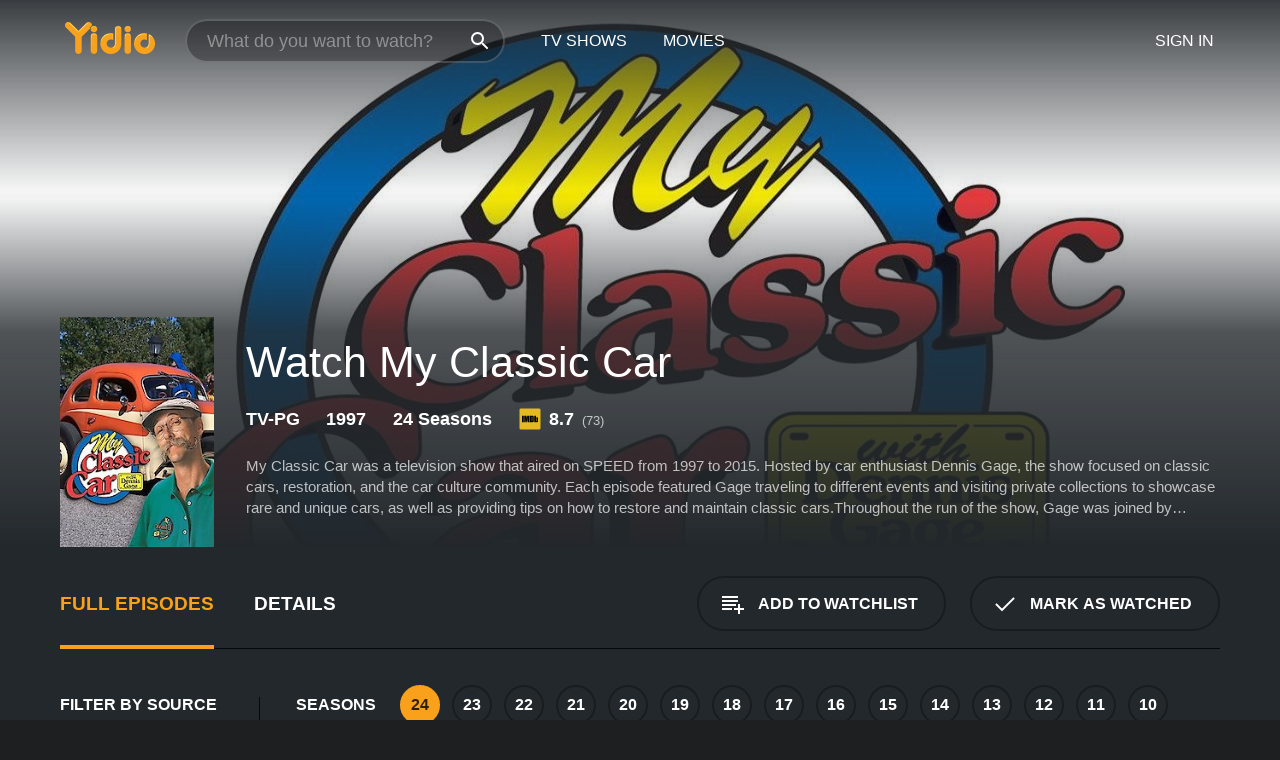

--- FILE ---
content_type: text/html; charset=UTF-8
request_url: https://www.yidio.com/show/my-classic-car
body_size: 23139
content:
<!doctype html>
<html  lang="en" xmlns:og="http://opengraphprotocol.org/schema/" xmlns:fb="http://www.facebook.com/2008/fbml">
<head prefix="og: http://ogp.me/ns# fb: http://ogp.me/ns/fb# video: http://ogp.me/ns/video#">
<title>Watch My Classic Car Online (1997) - Stream Episodes &amp; Seasons</title>
<meta charset="utf-8" />
<meta http-equiv="X-UA-Compatible" content="IE=edge,chrome=1" />
<meta name="description" content="Watch My Classic Car Full Episodes Online. Instantly find any My Classic Car full episode available from all 24 seasons with videos, reviews, news and more!" />
<meta name="viewport" content="width=device-width, initial-scale=1, minimum-scale=1" />

 
 


<link href="https://fonts.googleapis.com" rel="preconnect">

<link rel="icon" href="//cfm.yidio.com/favicon-16.png" sizes="16x16"/>
<link rel="icon" href="//cfm.yidio.com/favicon-32.png" sizes="32x32"/>
<link rel="icon" href="//cfm.yidio.com/favicon-96.png" sizes="96x96"/>
<link rel="icon" href="//cfm.yidio.com/favicon-128.png" sizes="128x128"/>
<link rel="icon" href="//cfm.yidio.com/favicon-192.png" sizes="192x192"/>
<link rel="icon" href="//cfm.yidio.com/favicon-228.png" sizes="228x228"/>
<link rel="shortcut icon" href="//cfm.yidio.com/favicon-196.png" sizes="196x196"/>
<link rel="apple-touch-icon" href="//cfm.yidio.com/favicon-152.png" sizes="152x152"/>
<link rel="apple-touch-icon" href="//cfm.yidio.com/favicon-180.png" sizes="180x180"/>

<link rel="alternate" href="android-app://com.yidio.androidapp/yidio/show/21968" />
<link rel="alternate" href="ios-app://664306931/yidio/show/21968" />
<link href="https://www.yidio.com/show/my-classic-car" rel="canonical" />
<meta property="og:title" content="My Classic Car"/> 
<meta property="og:url" content="https://www.yidio.com/show/my-classic-car"/> 
<meta property="og:image" content="//cfm.yidio.com/images/tv/21968/backdrop-1280x720.jpg"/> 
<meta property="fb:app_id" content="54975784392"/> 
<meta property="og:description" content="<p>My Classic Car was a television show that aired on SPEED from 1997 to 2015. Hosted by car enthusiast Dennis Gage, the show focused on classic cars,..."/> 
<meta property="og:site_name" content="Yidio"/> 
<meta property="og:type" content="video.tv_show" /> 



<script async src="https://www.googletagmanager.com/gtag/js?id=G-6PLMJX58PB"></script>

<script>
    /* ==================
        Global variables
       ================== */

	
	var globals={};
    
	var page = 'redesign/show';
	globals.page = 'redesign/show';
	
	var _bt = '';
    var baseUrl = 'https://www.yidio.com/';
    var cdnBaseUrl = '//cfm.yidio.com/';
    var appUrl = 'yidio://top-picks';
    var country = 'US';
    var fbAppId = '';
    var fbAppPerms = 'email,public_profile';
    var premiumUser = '';
	var user_premium_channels  = [];
	var MAIN_RANDOM_VARIABLE = "";
	var overlay_timer = 1000;
	var overlay_position = 200;
	var new_question_ads = 0;
	var new_movie_ads = 0;
	var new_links_ads = 0;
	var new_show_dir_ads = 0;
	var new_movie_dir_ads = 0;
	var random_gv = '';
	var yzd = '343462664797';
	globals.header_t_source = '';
	globals.utm_source = '';
	globals.utm_medium = '';
	globals.utm_campaign = '';
	globals.utm_term = '';
	globals.utm_content = '';
	globals.pid = '';
	globals.title = 'My Classic Car';
    
	
	var src_tt = '1';
	
	
			globals.contentId = "21968";
				globals.header_all_utm_params = '';
					globals.link_id = "21968";
		
					

    /* =============================
        Initialize Google Analytics
       ============================= */
	
    window.dataLayer = window.dataLayer || []; function gtag() {dataLayer.push(arguments);}
	
    gtag('js', new Date());
	gtag('config', 'G-6PLMJX58PB');
    
    /* ==================
        GA Error logging
       ================== */
    
	window.onerror = function(message, file, line, col, error) {
		var gaCategory = 'Errors';
		if (typeof page != 'undefined' && page != '') gaCategory = 'Errors (' + page + ')';
		
		var url = window.location.href;
		var gaLabel = '[URL]: ' + url;
		if (file != '' && file != url) gaLabel += ' [File]: ' + file;
		if (error != 'undefined' && error != null) label += ' [Trace]: ' + error.stack;
		gaLabel += ' [User Agent]: ' + navigator.userAgent;
		
		gtag('event', '(' + line + '): ' + message, { 'event_category': gaCategory, 'event_label': gaLabel });
		console.log('[Error]: ' + message + ' ' + gaLabel);
	}
	
	/* =======================
	    Initialize Optimizely
	   ======================= */
    
    window['optimizely'] = window['optimizely'] || [];
    
	/* ===============================
	    Handle in-source image errors
	   =============================== */
	
	const onImgError = (event) => {
		event.target.classList.add('error');
	};
	
	const onImgLoad = (event) => {
		event.target.classList.add('loaded');
	};
	
    
	
			globals.user_id = 0;
	</script>




<script defer src="//cfm.yidio.com/redesign/js/main.js?version=188" crossorigin="anonymous"></script>

	<script defer src="//cfm.yidio.com/redesign/js/detail.js?version=59" crossorigin="anonymous"></script>









	<style>

		/* ========
		    Global
		   ======== */
		
		* {
			transition: none;
		}
		
		h1, h2, h3, h4, p, blockquote, figure, ol, ul {
			margin: 0;
			padding: 0;
		}
		
		a {
			color: inherit;
			transition-duration: 0;
		}
		
		a:visited {
			color: inherit;
		}
		
		a:not(.border), button, .button {
			color: inherit;
		}
		
		
		img[data-src],
		img[onerror] {
			opacity: 0;
		}
		
		img[onerror].loaded {
			opacity: 1;
		}
		
		img {
			max-width: 100%;
			height: auto;
		}
		
		button {
			background: none;
			border: 0;
			border-color: rgba(0,0,0,0);
			font: inherit;
			padding: 0;
		}
		
		main {
			padding-top: 82px;
		}
		
		body {
			opacity: 0;
			font: 16px/1 'Open Sans', sans-serif;
			font-weight: 400;
			margin: 0;
		}
		
		header {
			position: fixed;
			z-index: 50;
			width: 100%;
			height: 82px;
			box-sizing: border-box;
			color: white;
		}
		
		header nav {
			position: absolute;
			width: 100%;
			height: 100%;
			box-sizing: border-box;
			padding: 0 47px;
		}
		
		header nav li {
			height: 100%;
			position: relative;
			float: left;
		}
		
		header nav a {
			display: block;
			text-transform: uppercase;
			text-align: center;
			line-height: 82px;
			padding: 0 18px;
		}
		
		header nav li.selected a {
			color: #f9a11b;
		}
		
		header nav .logo svg {
			margin-top: 23px;
		}
		
		header nav .search {
			width: 320px;
			padding: 19px 0;
			margin: 0 18px 0 12px;
		}
		
		header nav .search .icon {
			position: absolute;
			top: 29px;
			right: 13px;
			z-index: 20;
			width: 24px;
			height: 24px;
		}
		
		header nav .search input {
			width: 100%;
			height: 44px;
			border: 0;
			box-sizing: border-box;
			font-size: 110%;
			font-weight: 300;
			margin-bottom: 18px;
		}
		
		header nav .account {
			position: absolute;
			right: 0;
		}
		
		header nav .account li {
			float: right;
		}
		
		header nav li.sign-in {
			margin-right: 48px;
		}
		
		header nav a .border {
			display: inline;
			border: 2px solid #f9a11b;
			padding: 6px 16px;
		}
		
		@media only screen and (min-width: 1920px) {
			
			.main-wrapper {
				max-width: 1920px;
				margin: 0 auto;
			}
			
		}
		
	</style>




	
		<style>

			/* ==============
			    Detail Pages
			   ============== */
			
			body {
				color: white;
			}
			
			.masthead {
				display: flex;
				flex-direction: column;
				justify-content: flex-end;
				position: relative;
				overflow: hidden;
				margin-top: -82px;
				padding-top: 82px;
				box-sizing: border-box;
				height: 76vh;
				max-height: 56.25vw;
				min-height: 450px;
				font-size: 1.2vw;
				color: white;
			}
			
			.masthead .background {
				display: block;
				position: absolute;
				top: 0;
				left: 0;
				width: 100%;
				height: 100%;
			}
			
			.masthead .content {
				display: flex;
				align-items: center;
				z-index: 10;
				padding: 10vw 60px 0 60px;
			}
			
			.masthead .poster {
				position: relative;
				flex-shrink: 0;
				margin-right: 2.5vw;
				height: 18vw;
				width: 12vw;
			}
			
			.masthead .details {
				padding: 2vw 0;
			}
			
			.masthead .details h1 {
				font-size: 280%;
				font-weight: 400;
				margin-top: -0.3vw;
			}
			
			.masthead .details .tagline {
				font-size: 160%;
				font-weight: 300;
				font-style: italic;
				margin-top: 1vw;
			}
			
			.masthead .details .attributes {
				display: flex;
				align-items: center;
				font-size: 120%;
				font-weight: 700;
				margin-top: 1.9vw;
			}
			
			.masthead .details .attributes li {
				display: flex;
				align-items: center;
				margin-right: 2.1vw;
			}
			
			.masthead .details .attributes .icon {
				width: 1.7vw;
				height: 1.7vw;
				margin-right: 0.6vw;
			}
			
			.masthead .details .description {
				display: -webkit-box;
				-webkit-box-orient: vertical;
				line-height: 1.4em;
				max-height: 4.2em;
				color: rgba(255,255,255,0.7);
				overflow: hidden;
				margin-top: 2vw;
				text-overflow: ellipsis;
			}
			
			nav.page {
				display: flex;
				margin: 12px 60px 48px 60px;
				border-bottom: 1px solid rgba(0,0,0,0.8);
				padding: 19px 0;
			}
			
			nav.page > div {
				display: flex;
				margin: -20px;
			}
			
			nav.page label {
				display: flex;
				align-items: center;
				margin: 0 20px;
				font-weight: 600;
				text-transform: uppercase;
			}
			
			nav.page .sections label {
				font-size: 120%;
			}
			
			input[name=section] {
				display: none;
			}
			
			input[name=section]:nth-child(1):checked ~ nav.page .sections label:nth-child(1),
			input[name=section]:nth-child(2):checked ~ nav.page .sections label:nth-child(2),
			input[name=section]:nth-child(3):checked ~ nav.page .sections label:nth-child(3) {
				color: #f9a11b;
				box-shadow: inset 0 -4px #f9a11b;
			}
			
			nav.page .actions {
				margin-left: auto;
				margin-right: -12px;
			}
			
			nav.page .button.border {
				margin: 18px 12px;
			}
			
			.page-content {
				display: flex;
				margin: 48px 60px;
			}
			
			.button.border {
				display: flex;
				align-items: center;
				text-transform: uppercase;
				font-weight: 600;
				border: 2px solid rgba(0,0,0,0.3);
				padding: 0 1vw;
			}
			
			.button.border .icon {
				display: flex;
				align-items: center;
				justify-content: center;
				width: 4vw;
				height: 4vw;
			}
			
			.episodes .seasons span {
				border: 2px solid rgba(0,0,0,0.3);
			}
			
			.episodes .seasons input.unavailable + span {
				color: rgba(255,255,255,0.2);
				background: rgba(0,0,0,0.3);
				border-color: rgba(0,0,0,0);
			}
			
			.episodes .seasons input:checked + span {
				color: rgba(0,0,0,0.8);
				background: #f9a11b;
				border-color: #f9a11b;
				cursor: default;
			}
			
			/* Display ads */
			
			.tt.display ins {
				display: block;
			}
			
			@media only screen and (min-width: 1025px) {
				.page-content .column:nth-child(2) .tt.display ins {
					width: 300px;
				}
			}
			
			@media only screen and (min-width: 1440px) {
				
				.masthead {
					font-size: 1.1em;
				}
				
				.masthead .content {
					padding: 144px 60px 0 60px;
				}
				
				.masthead .poster {
					margin-right: 36px;
					height: 270px;
					width: 180px;
				}
				
				.masthead .details {
					padding: 16px 0;
				}
				
				.masthead .details h1 {
					margin-top: -8px;
				}
				
				.masthead .details .tagline {
					margin-top: 16px;
				}
				
				.masthead .details .attributes {
					margin-top: 28px;
				}
				
				.masthead .details .attributes li {
					margin-right: 32px;
				}
				
				.masthead .details .attributes .icon {
					width: 24px;
					height: 24px;
					margin-right: 8px;
				}
				
				.masthead .details .attributes .imdb .count {
					font-size: 70%;
					font-weight: 400;
				}
				
				.masthead .details .description {
					max-width: 1200px;
					margin-top: 26px;
				}
				
				.button.border {
					padding: 0 16px;
				}
				
				.button.border .icon {
					width: 48px;
					height: 48px;
				}
				
			}
			
			@media only screen and (min-width: 1920px) {
				
				.masthead {
					max-height: 960px;
				}
				
			}

		</style>
	


<link rel="preload" href="https://fonts.googleapis.com/css?family=Open+Sans:300,400,600,700" media="print" onload="this.media='all'">

<link rel="stylesheet" href="//cfm.yidio.com/redesign/css/main.css?version=89" media="print" onload="this.media='all'">

	<link rel="stylesheet" href="//cfm.yidio.com/redesign/css/detail.css?version=29" media="print" onload="this.media='all'">
	<link rel="stylesheet" href="//cfm.yidio.com/mobile/css/video-js.css?version=2" media="print" onload="this.media='all'">




 
	<script>
		// Display page content when last CSS is loaded

		var css = document.querySelectorAll('link[rel=stylesheet]');
		var count = css.length;
		var lastCSS = css[count - 1];

		lastCSS.addEventListener('load', function() {
			document.querySelector('body').classList.add('css-loaded');
		});
	</script>



</head>
<body class="show" >
		
	

			<div class="main-wrapper">
			  	<header  class="transparent" >
                <nav>
					<ul class="main">
						<li class="logo"> 
							<a href="https://www.yidio.com/" title="Yidio">
								<img srcset="//cfm.yidio.com/redesign/img/logo-topnav-1x.png 1x, //cfm.yidio.com/redesign/img/logo-topnav-2x.png 2x" width="90" height="32" alt="Yidio" />
							</a>
						</li>
						                            <li class="search">
                                <div class="icon"></div>
                                <input type="text" autocomplete="off" placeholder="What do you want to watch?"/>
                            </li>
                            <li class="tv-shows">
                                <div class="highlight"></div>
                                <a href="https://www.yidio.com/tv-shows">TV Shows</a>
                            </li>
                            <li class="movies">
                                <div class="highlight"></div>
                                <a href="https://www.yidio.com/movies">Movies</a>
                            </li>
                           
					</ul>
					<ul class="account">
                   						<li class="sign-in">
							<div class="sign-in-link">Sign In</div>
						</li>
						                     
					</ul>
				</nav>
			</header>
			            <main>

        		<!-- For pure CSS page section selecting -->
		<input type="radio" id="episodes" name="section" value="episodes" checked>
				<input type="radio" id="details" name="section" value="details">		
		<div class="masthead">
			<div class="content">
				<div class="poster show">
					
                    <img src="https://cfm.yidio.com/images/tv/21968/poster-180x270.jpg" srcset="https://cfm.yidio.com/images/tv/21968/poster-180x270.jpg 1x, https://cfm.yidio.com/images/tv/21968/poster-360x540.jpg 2x" alt="My Classic Car" crossOrigin="anonymous"/>
				                </div>
				<div class="details">
					<h1>Watch My Classic Car</h1>
					                    <ul class="attributes">
						<li>TV-PG</li>						<li>1997</li>						<li>24 Seasons</li>						                        <li class="imdb">
							<svg class="icon" xmlns="http://www.w3.org/2000/svg" xmlns:xlink="http://www.w3.org/1999/xlink" width="24" height="24" viewBox="0 0 24 24"><path d="M0 0h24v24H0z" fill="rgba(0,0,0,0)"/><path d="M21.946.5H2.054A1.65 1.65 0 0 0 .501 2.029L.5 21.946a1.64 1.64 0 0 0 1.491 1.551.311.311 0 0 0 .043.003h19.932a.396.396 0 0 0 .042-.002 1.65 1.65 0 0 0 1.492-1.637V2.14A1.648 1.648 0 0 0 21.982.502L21.946.5z" fill="#e5b922"/><path d="M3.27 8.416h1.826v7.057H3.27zm5.7 0l-.42 3.3-.48-3.3H5.713v7.057H7.3l.006-4.66.67 4.66h1.138l.643-4.763v4.763h1.592V8.416zm5.213 7.057a5.116 5.116 0 0 0 .982-.071 1.18 1.18 0 0 0 .546-.254.924.924 0 0 0 .311-.5 5.645 5.645 0 0 0 .098-1.268v-2.475a8.333 8.333 0 0 0-.071-1.345 1.224 1.224 0 0 0-.3-.617 1.396 1.396 0 0 0-.715-.404 7.653 7.653 0 0 0-1.696-.123h-1.365v7.057zm.02-5.783a.273.273 0 0 1 .136.195 3.079 3.079 0 0 1 .033.617v2.736a2.347 2.347 0 0 1-.091.858c-.06.1-.22.163-.48.163V9.625a.839.839 0 0 1 .404.066zm2.535-1.274v7.057h1.645l.1-.448a1.528 1.528 0 0 0 .494.41 1.658 1.658 0 0 0 .649.13 1.209 1.209 0 0 0 .747-.227 1.007 1.007 0 0 0 .402-.539 4.108 4.108 0 0 0 .085-.943v-1.982a6.976 6.976 0 0 0-.033-.832.988.988 0 0 0-.163-.402.967.967 0 0 0-.409-.319 1.673 1.673 0 0 0-.631-.111 1.842 1.842 0 0 0-.656.123 1.556 1.556 0 0 0-.487.383v-2.3zm2.372 5.35a2.417 2.417 0 0 1-.052.643c-.032.1-.18.137-.292.137a.212.212 0 0 1-.214-.129 1.818 1.818 0 0 1-.058-.598v-1.87a2.042 2.042 0 0 1 .052-.598.204.204 0 0 1 .208-.117c.1 0 .26.04.298.137a1.775 1.775 0 0 1 .059.578z" fill="#010101"/></svg>
							<div class="score">8.7<span class="count">&nbsp;&nbsp;(73)</span></div>
						</li>					</ul>
                                        					<div class="description">
						<div class="container">
						<p>My Classic Car was a television show that aired on SPEED from 1997 to 2015. Hosted by car enthusiast Dennis Gage, the show focused on classic cars, restoration, and the car culture community. Each episode featured Gage traveling to different events and visiting private collections to showcase rare and unique cars, as well as providing tips on how to restore and maintain classic cars.</p><p>Throughout the run of the show, Gage was joined by various special guests, including Jay Leno and Rick Schmidt. Leno, a well-known car collector and late-night talk show host, would often share his expertise on various car models and even show off some of his own collection on the show. Schmidt, the CEO of National Parts Depot, would share his knowledge on how to find and install the necessary parts for classic car restoration.</p><p>One of the unique aspects of My Classic Car was that it wasn't solely focused on the restoration and technical aspects of classic cars. The show also celebrated the car culture community and the people who are passionate about classic cars. Gage would often interview car enthusiasts at events and share their stories and experiences.</p><p>In addition to showcasing classic cars, the show also featured segments on car museums, auctions, and even automotive art. Whether it was a segment on a unique concept car or a visit to the Petersen Automotive Museum, each episode offered a new perspective on the world of classic cars.</p><p>One of the standout features of My Classic Car was the cinematic quality of the show. Each episode was beautifully shot and edited, with stunning aerial shots of classic cars cruising down the highway and detailed close-ups of the cars themselves. The show's production values helped to elevate it beyond a typical car enthusiast show.</p><p>Over the course of its 18-year run, My Classic Car became one of the most popular car shows on television, attracting a large and dedicated following of car enthusiasts. It was praised for its informative and entertaining presentation of classic cars, as well as for its ability to capture the joy and passion of the car culture community.</p><p>In conclusion, My Classic Car was a television show that focused on classic cars, restoration, and the car culture community. Hosted by car enthusiast Dennis Gage and featuring special guests such as Jay Leno and Rick Schmidt, the show showcased rare and unique cars, provided tips on restoration and maintenance, and celebrated the people who are passionate about classic cars. With its stunning cinematography and informative yet entertaining presentation, My Classic Car became one of the most popular car shows on television during its 18-year run.</p>
													<p>My Classic Car is a  series that ran for 24  seasons (490  episodes) between January 2, 1997 and  on SPEED</p>
												</div>
					</div>
                    				</div>
			</div>
			<div class="background ">				<img src="//cfm.yidio.com/images/tv/21968/backdrop-1280x720.jpg" width="100%" alt="My Classic Car" crossOrigin="anonymous"/>			</div>
		</div>

		<nav class="page">
			<div class="sections">
				<label for="episodes">Full Episodes</label>
								 <label for="details">Details</label>			</div>
			<div class="actions">
				<button type="button" class="button border action watchlist" data-type="show" data-id="21968">
					<div class="icon"></div>
					<div class="label">Add to Watchlist</div>
				</button>
				<button type="button" class="button border action watched" data-type="show" data-id="21968">
					<div class="icon"></div>
					<div class="label">Mark as Watched</span>
				</button>
			</div>
		</nav>
		 
		<div class="page-content">
			<div class="column">
				<section class="episodes">
					<div class="source-filter">
						<div class="title">Filter by Source</div>
						<div class="source-list">
							<label for="free">
				         	<input type="checkbox" name="source" id="free" value="free">
				         	<span>Free</span>
				         </label><label for="pay">
				         	<input type="checkbox" name="source" id="pay" value="pay">
				         	<span>Rent or Buy</span>
				         </label><label for="sub">
				         	<input type="checkbox" name="source" id="sub" value="sub">
				         	<span>Subscription</span>
				         </label><hr><label for="prime-video">
				<input type="checkbox" name="source" id="prime-video" value="64">
				<span>Prime Video</span>
			 </label>
			 <style>
				 input#prime-video:hover { border-color: #00a7e0; }
				input#prime-video:hover + span { color: #00a7e0; }
				input#prime-video:checked { border-color: #00a7e0; background: #00a7e0; }
				 input#prime-video:checked + span { color: #00a7e0; }
			 </style ><label for="philo">
				<input type="checkbox" name="source" id="philo" value="347">
				<span>Philo</span>
			 </label>
			 <style>
				 input#philo:hover { border-color: #0b91f1; }
				input#philo:hover + span { color: #0b91f1; }
				input#philo:checked { border-color: #0b91f1; background: #0b91f1; }
				 input#philo:checked + span { color: #0b91f1; }
			 </style ><label for="amazon">
				<input type="checkbox" name="source" id="amazon" value="16">
				<span>Amazon</span>
			 </label>
			 <style>
				 input#amazon:hover { border-color: #8dc03d; }
				input#amazon:hover + span { color: #8dc03d; }
				input#amazon:checked { border-color: #8dc03d; background: #8dc03d; }
				 input#amazon:checked + span { color: #8dc03d; }
			 </style ><label for="vudu-free">
				<input type="checkbox" name="source" id="vudu-free" value="277">
				<span>Vudu Free</span>
			 </label>
			 <style>
				 input#vudu-free:hover { border-color: #007fd5; }
				input#vudu-free:hover + span { color: #007fd5; }
				input#vudu-free:checked { border-color: #007fd5; background: #007fd5; }
				 input#vudu-free:checked + span { color: #007fd5; }
			 </style ><label for="fandango-at-home">
				<input type="checkbox" name="source" id="fandango-at-home" value="66">
				<span>Fandango at Home</span>
			 </label>
			 <style>
				 input#fandango-at-home:hover { border-color: #007fd5; }
				input#fandango-at-home:hover + span { color: #007fd5; }
				input#fandango-at-home:checked { border-color: #007fd5; background: #007fd5; }
				 input#fandango-at-home:checked + span { color: #007fd5; }
			 </style ><label for="pluto-tv">
				<input type="checkbox" name="source" id="pluto-tv" value="304">
				<span>Pluto TV</span>
			 </label>
			 <style>
				 input#pluto-tv:hover { border-color: #fff200; }
				input#pluto-tv:hover + span { color: #fff200; }
				input#pluto-tv:checked { border-color: #fff200; background: #fff200; }
				 input#pluto-tv:checked + span { color: #fff200; }
			 </style ><label for="sling">
				<input type="checkbox" name="source" id="sling" value="84">
				<span>Sling</span>
			 </label>
			 <style>
				 input#sling:hover { border-color: #faa321; }
				input#sling:hover + span { color: #faa321; }
				input#sling:checked { border-color: #faa321; background: #faa321; }
				 input#sling:checked + span { color: #faa321; }
			 </style ><label for="tubi-tv">
				<input type="checkbox" name="source" id="tubi-tv" value="152">
				<span>Tubi TV</span>
			 </label>
			 <style>
				 input#tubi-tv:hover { border-color: #fb3336; }
				input#tubi-tv:hover + span { color: #fb3336; }
				input#tubi-tv:checked { border-color: #fb3336; background: #fb3336; }
				 input#tubi-tv:checked + span { color: #fb3336; }
			 </style >
						</div>
					</div>
					<div class="results">
						<!-- Hidden ad used for cloning on episode expansion -->
						
                        
						<div class="seasons">
							<div class="title">Seasons</div>
							<div class="season-list"><label for="s24">
									<input type="radio" id="s24" name="season" value="24" checked>
									<span>24</span>
								</label><label for="s23">
									<input type="radio" id="s23" name="season" value="23">
									<span>23</span>
								</label><label for="s22">
									<input type="radio" id="s22" name="season" value="22">
									<span>22</span>
								</label><label for="s21">
									<input type="radio" id="s21" name="season" value="21">
									<span>21</span>
								</label><label for="s20">
									<input type="radio" id="s20" name="season" value="20">
									<span>20</span>
								</label><label for="s19">
									<input type="radio" id="s19" name="season" value="19">
									<span>19</span>
								</label><label for="s18">
									<input type="radio" id="s18" name="season" value="18">
									<span>18</span>
								</label><label for="s17">
									<input type="radio" id="s17" name="season" value="17">
									<span>17</span>
								</label><label for="s16">
									<input type="radio" id="s16" name="season" value="16">
									<span>16</span>
								</label><label for="s15">
									<input type="radio" id="s15" name="season" value="15">
									<span>15</span>
								</label><label for="s14">
									<input type="radio" id="s14" name="season" value="14">
									<span>14</span>
								</label><label for="s13">
									<input type="radio" id="s13" name="season" value="13">
									<span>13</span>
								</label><label for="s12">
									<input type="radio" id="s12" name="season" value="12">
									<span>12</span>
								</label><label for="s11">
									<input type="radio" id="s11" name="season" value="11">
									<span>11</span>
								</label><label for="s10">
									<input type="radio" id="s10" name="season" value="10">
									<span>10</span>
								</label><label for="s9">
									<input type="radio" id="s9" name="season" value="9">
									<span>9</span>
								</label><label for="s8">
									<input type="radio" id="s8" name="season" value="8">
									<span>8</span>
								</label><label for="s7">
									<input type="radio" id="s7" name="season" value="7">
									<span>7</span>
								</label><label for="s6">
									<input type="radio" id="s6" name="season" value="6">
									<span>6</span>
								</label><label for="s5">
									<input type="radio" id="s5" name="season" value="5">
									<span>5</span>
								</label><label for="s4">
									<input type="radio" id="s4" name="season" value="4">
									<span>4</span>
								</label><label for="s3">
									<input type="radio" id="s3" name="season" value="3">
									<span>3</span>
								</label><label for="s2">
									<input type="radio" id="s2" name="season" value="2">
									<span>2</span>
								</label><label for="s1">
									<input type="radio" id="s1" name="season" value="1">
									<span>1</span>
								</label></div>
						</div>
						<div class="episodes"><div class="episode" id="1506308">
								<div class="summary">
									<div class="image"><img loading="lazy" src="//cfm.yidio.com/images/tv/21968/1506308/episode-image-160x90.jpg" alt="The Bubbletop King" onerror="onImgError(event)" onload="onImgLoad(event)"></div>
									<div class="text">
										<div class="title"><span class="number">26</span>. <span class="name">The Bubbletop King</span></div>
										<div class="attributes">June 27, 2020</div>
									</div>
								</div>
								<div class="more-info">
									<div class="description">Dennis visits Darryl Starbird's collection in Afton, Oklahoma; he learns about quality chrome and stainless restoration.</div>
								</div>
							</div><div class="episode" id="1505213">
								<div class="summary">
									<div class="image"><img loading="lazy" src="//cfm.yidio.com/images/tv/21968/1505213/episode-image-160x90.jpg" alt="Hagley Museum Car Show" onerror="onImgError(event)" onload="onImgLoad(event)"></div>
									<div class="text">
										<div class="title"><span class="number">25</span>. <span class="name">Hagley Museum Car Show</span></div>
										<div class="attributes">June 20, 2020</div>
									</div>
								</div>
								<div class="more-info">
									<div class="description">Dennis heads to Wilmington, Del., for the Hagley Museum Car Show and then he gets a lesson on window felts and run channel.</div>
								</div>
							</div><div class="episode" id="1503087">
								<div class="summary">
									<div class="image"><img loading="lazy" src="//cfm.yidio.com/images/tv/21968/1503087/episode-image-160x90.jpg" alt="Ridgely Car Show #9" onerror="onImgError(event)" onload="onImgLoad(event)"></div>
									<div class="text">
										<div class="title"><span class="number">24</span>. <span class="name">Ridgely Car Show #9</span></div>
										<div class="attributes">June 13, 2020</div>
									</div>
								</div>
								<div class="more-info">
									<div class="description">Dennis travels to Maryland for the Ridgely Car Show; restoration parts for trucks.</div>
								</div>
							</div><div class="episode" id="1501218">
								<div class="summary">
									<div class="image"><img loading="lazy" src="//cfm.yidio.com/images/tv/21968/1501218/episode-image-160x90.jpg" alt="Allard K2 and Kurtis Sports Car" onerror="onImgError(event)" onload="onImgLoad(event)"></div>
									<div class="text">
										<div class="title"><span class="number">23</span>. <span class="name">Allard K2 and Kurtis Sports Car</span></div>
										<div class="attributes">June 6, 2020</div>
									</div>
								</div>
								<div class="more-info">
									<div class="description">Caring for classic automobiles.</div>
								</div>
							</div><div class="episode" id="1497560">
								<div class="summary">
									<div class="image"><img loading="lazy" src="//cfm.yidio.com/images/tv/21968/1497560/episode-image-160x90.jpg" alt="'60s Mustang and Chevelle" onerror="onImgError(event)" onload="onImgLoad(event)"></div>
									<div class="text">
										<div class="title"><span class="number">22</span>. <span class="name">'60s Mustang and Chevelle</span></div>
										<div class="attributes">May 30, 2020</div>
									</div>
								</div>
								<div class="more-info">
									<div class="description">Caring for classic automobiles.</div>
								</div>
							</div><div class="episode" id="1494622">
								<div class="summary">
									<div class="image"><img loading="lazy" src="//cfm.yidio.com/images/tv/21968/1494622/episode-image-160x90.jpg" alt="Jay Leno's McLaren P1 Supercar" onerror="onImgError(event)" onload="onImgLoad(event)"></div>
									<div class="text">
										<div class="title"><span class="number">21</span>. <span class="name">Jay Leno's McLaren P1 Supercar</span></div>
										<div class="attributes">May 23, 2020</div>
									</div>
								</div>
								<div class="more-info">
									<div class="description">Caring for classic automobiles.</div>
								</div>
							</div><div class="episode" id="1490278">
								<div class="summary">
									<div class="image"><img loading="lazy" src="//cfm.yidio.com/images/tv/21968/1490278/episode-image-160x90.jpg" alt="Milwaukee Concours d'Elegance" onerror="onImgError(event)" onload="onImgLoad(event)"></div>
									<div class="text">
										<div class="title"><span class="number">19</span>. <span class="name">Milwaukee Concours d'Elegance</span></div>
										<div class="attributes">May 9, 2020</div>
									</div>
								</div>
								<div class="more-info">
									<div class="description">Caring for classic automobiles.</div>
								</div>
							</div><div class="episode" id="1539189">
								<div class="summary">
									<div class="image"><img loading="lazy" src="//cfm.yidio.com/images/tv/21968/1539189/episode-image-160x90.jpg" alt="Santa Cruz Valley Car Nuts Collector Car Show" onerror="onImgError(event)" onload="onImgLoad(event)"></div>
									<div class="text">
										<div class="title"><span class="number">13</span>. <span class="name">Santa Cruz Valley Car Nuts Collector Car Show</span></div>
										<div class="attributes">March 28, 2020</div>
									</div>
								</div>
								<div class="more-info">
									<div class="description">Dennis travels to Tubac, Ariz., for the Santa Cruz Valley Car Nuts Collector Car Show; the latest technology in ceramic paint coatings.</div>
								</div>
							</div><div class="episode" id="1535210">
								<div class="summary">
									<div class="image"><img loading="lazy" src="//cfm.yidio.com/images/tv/21968/1535210/episode-image-160x90.jpg" alt="Wheelin' Walla Walla Car Show" onerror="onImgError(event)" onload="onImgLoad(event)"></div>
									<div class="text">
										<div class="title"><span class="number">11</span>. <span class="name">Wheelin' Walla Walla Car Show</span></div>
										<div class="attributes">March 14, 2020</div>
									</div>
								</div>
								<div class="more-info">
									<div class="description">Dennis heads out to Washington for the Wheelin' Walla Walla car show; a new opportunity in the surface preparation industry.</div>
								</div>
							</div><div class="episode" id="1533344">
								<div class="summary">
									<div class="image"><img loading="lazy" src="//cfm.yidio.com/images/tv/21968/1533344/episode-image-160x90.jpg" alt="Rhinebeck Car Show" onerror="onImgError(event)" onload="onImgLoad(event)"></div>
									<div class="text">
										<div class="title"><span class="number">10</span>. <span class="name">Rhinebeck Car Show</span></div>
										<div class="attributes">March 7, 2020</div>
									</div>
								</div>
								<div class="more-info">
									<div class="description">Dennis travels to New York for the Rhinebeck Car Show and gets a lesson on protecting car paint.</div>
								</div>
							</div><div class="episode" id="1522087">
								<div class="summary">
									<div class="image"><img loading="lazy" src="//cfm.yidio.com/images/tv/21968/1522087/episode-image-160x90.jpg" alt="Early Iron Festival" onerror="onImgError(event)" onload="onImgLoad(event)"></div>
									<div class="text">
										<div class="title"><span class="number">7</span>. <span class="name">Early Iron Festival</span></div>
										<div class="attributes">February 15, 2020</div>
									</div>
								</div>
								<div class="more-info">
									<div class="description">Dennis heads over to Alamosa, Colorado, for the Early Iron Festival; checking out suspension parts for classic cars.</div>
								</div>
							</div><div class="episode" id="1519157">
								<div class="summary">
									<div class="image"><img loading="lazy" src="//cfm.yidio.com/images/tv/21968/1519157/episode-image-160x90.jpg" alt="'70's Mega Cruisers" onerror="onImgError(event)" onload="onImgLoad(event)"></div>
									<div class="text">
										<div class="title"><span class="number">6</span>. <span class="name">'70's Mega Cruisers</span></div>
										<div class="attributes">February 8, 2020</div>
									</div>
								</div>
								<div class="more-info">
									<div class="description">Caring for classic automobiles.</div>
								</div>
							</div><div class="episode" id="1517781">
								<div class="summary">
									<div class="image"><img loading="lazy" src="//cfm.yidio.com/images/tv/21968/1517781/episode-image-160x90.jpg" alt="St. Ignace Car Show" onerror="onImgError(event)" onload="onImgLoad(event)"></div>
									<div class="text">
										<div class="title"><span class="number">5</span>. <span class="name">St. Ignace Car Show</span></div>
										<div class="attributes">February 1, 2020</div>
									</div>
								</div>
								<div class="more-info">
									<div class="description">Dennis travels to Michigan for the St. Ignace Car Show; learns about car drying and cleaning tools.</div>
								</div>
							</div><div class="episode" id="1515265">
								<div class="summary">
									<div class="image"><img loading="lazy" src="//cfm.yidio.com/images/tv/21968/1515265/episode-image-160x90.jpg" alt="Jay Leno's Steam Machine" onerror="onImgError(event)" onload="onImgLoad(event)"></div>
									<div class="text">
										<div class="title"><span class="number">4</span>. <span class="name">Jay Leno's Steam Machine</span></div>
										<div class="attributes">January 25, 2020</div>
									</div>
								</div>
								<div class="more-info">
									<div class="description">Dennis meets up with Jay Leno and goes for a ride in his 1925 Double steam car; learning about the mistakes made when installing rubber weatherstripping.</div>
								</div>
							</div><div class="episode" id="1512423">
								<div class="summary">
									<div class="image"><img loading="lazy" src="//cfm.yidio.com/images/tv/21968/1512423/episode-image-160x90.jpg" alt="Northwest Deuce Days" onerror="onImgError(event)" onload="onImgLoad(event)"></div>
									<div class="text">
										<div class="title"><span class="number">3</span>. <span class="name">Northwest Deuce Days</span></div>
										<div class="attributes">January 18, 2020</div>
									</div>
								</div>
								<div class="more-info">
									<div class="description">Dennis heads out to Victoria, B.C., for Northwest Deuce Days; stereo system upgrades for classic cars.</div>
								</div>
							</div><div class="episode" id="1510718">
								<div class="summary">
									<div class="image"><img loading="lazy" src="//cfm.yidio.com/images/tv/21968/1510718/episode-image-160x90.jpg" alt="Munster Cars" onerror="onImgError(event)" onload="onImgLoad(event)"></div>
									<div class="text">
										<div class="title"><span class="number">2</span>. <span class="name">Munster Cars</span></div>
										<div class="attributes">January 11, 2020</div>
									</div>
								</div>
								<div class="more-info">
									<div class="description">Dennis checks out the Drag-U-La and fires up the Munster Koach; Dennis gets a lesson on paint coating technology.</div>
								</div>
							</div><div class="episode" id="1507910">
								<div class="summary">
									<div class="image"><img loading="lazy" src="//cfm.yidio.com/images/tv/21968/1507910/episode-image-160x90.jpg" alt="Medford Cruise Classic Car Show" onerror="onImgError(event)" onload="onImgLoad(event)"></div>
									<div class="text">
										<div class="title"><span class="number">1</span>. <span class="name">Medford Cruise Classic Car Show</span></div>
										<div class="attributes">January 4, 2020</div>
									</div>
								</div>
								<div class="more-info">
									<div class="description">Dennis travels to Medford, Oregon, for their annual classic car show; he learns about a multifaceted restoration tool.</div>
								</div>
							</div></div>
					</div>
				</section>
								                <section class="details">
					                     <div class="description">
						<div class="name">Description</div>
						<div class="value"></div>
					</div>
															<div class="where-to-watch">
							<div class="name">Where to Watch My Classic Car</div>
							<div class="value">
							My Classic Car is available for streaming on the SPEED website, both individual episodes and full seasons. You can also watch My Classic Car on demand at Prime Video, Philo, Amazon, Fandango at Home, Sling, Tubi TV, Vudu Free and Pluto TV.
							</div>
						</div>
					                    					<ul class="links">
						                        <li>
							<div class="name">Genres</div>
							<div class="value">
								<a href="https://www.yidio.com/category/automotive" title="Automotive">Automotive</a><a href="https://www.yidio.com/category/kids--family" title="Kids & Family">Kids & Family</a><a href="https://www.yidio.com/category/history" title="History">History</a>
							</div>
						</li>
                                                						<li>
							<div class="name">Cast</div>
							<div class="value">
								<div>Dennis Gage</div><div>Jay Leno</div><div>Rick Schmidt</div>
							</div>
						</li>
                                                						<li>
							<div class="name">Channel</div>
							<div class="value">
								<a href="https://www.yidio.com/channel/speed" title="SPEED">SPEED</a>
							</div>
						</li>
                        					</ul>
					                    					<ul class="attributes">
						                        <li>
							<div class="name">Premiere Date</div>
							<div class="value">January 2, 1997</div>
						</li>
                                                						<li>
							<div class="name">IMDB Rating</div>
							<div class="value">8.7<span class="count">&nbsp;&nbsp;(73)</span></div>
						</li>
                        					</ul>
                    				</section>
                			</div>
					</div>
				<div class="browse-sections recommendations">
			<section>
						<div class="title">If You Like My Classic Car, Then Try...</div>
						<div class="slideshow poster-slideshow">
						<a class="show" href="https://www.yidio.com/show/beach-buggy-racing" title="Beach Buggy Racing">
					<div class="poster"><img class="poster" loading="lazy" src="//cfm.yidio.com/images/tv/34833/poster-193x290.jpg" width="100%" alt=""></div>
					<div class="content"><div class="title">Beach Buggy Racing</div></div>
					</a><a class="show" href="https://www.yidio.com/show/women-superstars-uncensored" title="Women Superstars Uncensored">
					<div class="poster"><img class="poster" loading="lazy" src="//cfm.yidio.com/images/tv/35528/poster-193x290.jpg" width="100%" alt=""></div>
					<div class="content"><div class="title">Women Superstars Uncensored</div></div>
					</a><a class="show" href="https://www.yidio.com/show/don-matteo" title="Don Matteo (English subtitled)">
					<div class="poster"><img class="poster" loading="lazy" src="//cfm.yidio.com/images/tv/31654/poster-193x290.jpg" width="100%" alt=""></div>
					<div class="content"><div class="title">Don Matteo (English Subtitled)</div></div>
					</a><a class="show" href="https://www.yidio.com/show/bitchin-rides" title="Bitchin' Rides">
					<div class="poster"><img class="poster" loading="lazy" src="//cfm.yidio.com/images/tv/26784/poster-193x290.jpg" width="100%" alt=""></div>
					<div class="content"><div class="title">Bitchin' Rides</div></div>
					</a><a class="show" href="https://www.yidio.com/show/karadayi" title="Karadayi">
					<div class="poster"><img class="poster" loading="lazy" src="//cfm.yidio.com/images/tv/37072/poster-193x290.jpg" width="100%" alt=""></div>
					<div class="content"><div class="title">Karadayi</div></div>
					</a><a class="show" href="https://www.yidio.com/show/hot-rod-tv" title="Hot Rod TV">
					<div class="poster"><img class="poster" loading="lazy" src="//cfm.yidio.com/images/tv/2616/poster-193x290.jpg" width="100%" alt=""></div>
					<div class="content"><div class="title">Hot Rod TV</div></div>
					</a><a class="show" href="https://www.yidio.com/show/roadkill-garage" title="Roadkill Garage">
					<div class="poster"><img class="poster" loading="lazy" src="//cfm.yidio.com/images/tv/35549/poster-193x290.jpg" width="100%" alt=""></div>
					<div class="content"><div class="title">Roadkill Garage</div></div>
					</a><a class="show" href="https://www.yidio.com/show/deltora-quest" title="Deltora Quest">
					<div class="poster"><img class="poster" loading="lazy" src="//cfm.yidio.com/images/tv/779/poster-193x290.jpg" width="100%" alt=""></div>
					<div class="content"><div class="title">Deltora Quest</div></div>
					</a><a class="show" href="https://www.yidio.com/show/diesel-brothers" title="Diesel Brothers">
					<div class="poster"><img class="poster" loading="lazy" src="//cfm.yidio.com/images/tv/29837/poster-193x290.jpg" width="100%" alt=""></div>
					<div class="content"><div class="title">Diesel Brothers</div></div>
					</a><a class="show" href="https://www.yidio.com/show/nature-cat" title="Nature Cat">
					<div class="poster"><img class="poster" loading="lazy" src="//cfm.yidio.com/images/tv/29530/poster-193x290.jpg" width="100%" alt=""></div>
					<div class="content"><div class="title">Nature Cat</div></div>
					</a><a class="show" href="https://www.yidio.com/show/successful-people" title="Successful People">
					<div class="poster"><img class="poster" loading="lazy" src="//cfm.yidio.com/images/tv/35952/poster-193x290.jpg" width="100%" alt=""></div>
					<div class="content"><div class="title">Successful People</div></div>
					</a>
						</div>
						</section><section>
						<div class="title">Top TV Shows</div>
						<div class="slideshow poster-slideshow">
						<a class="show" href="https://www.yidio.com/show/yo-gabba-gabba" title="Yo Gabba Gabba">
					<div class="poster"><img class="poster" loading="lazy" src="//cfm.yidio.com/images/tv/5431/poster-193x290.jpg" width="100%" alt=""></div>
					<div class="content"><div class="title">Yo Gabba Gabba</div></div>
					</a><a class="show" href="https://www.yidio.com/show/it-welcome-to-derry" title="IT: Welcome to Derry">
					<div class="poster"><img class="poster" loading="lazy" src="//cfm.yidio.com/images/tv/120549/poster-193x290.jpg" width="100%" alt=""></div>
					<div class="content"><div class="title">IT: Welcome To Derry</div></div>
					</a><a class="show" href="https://www.yidio.com/show/fraggle-rock" title="Fraggle Rock">
					<div class="poster"><img class="poster" loading="lazy" src="//cfm.yidio.com/images/tv/4389/poster-193x290.jpg" width="100%" alt=""></div>
					<div class="content"><div class="title">Fraggle Rock</div></div>
					</a><a class="show" href="https://www.yidio.com/show/american-monster" title="American Monster">
					<div class="poster"><img class="poster" loading="lazy" src="//cfm.yidio.com/images/tv/39810/poster-193x290.jpg" width="100%" alt=""></div>
					<div class="content"><div class="title">American Monster</div></div>
					</a><a class="show" href="https://www.yidio.com/show/carpool-karaoke" title="Carpool Karaoke">
					<div class="poster"><img class="poster" loading="lazy" src="//cfm.yidio.com/images/tv/40389/poster-193x290.jpg" width="100%" alt=""></div>
					<div class="content"><div class="title">Carpool Karaoke</div></div>
					</a><a class="show" href="https://www.yidio.com/show/the-rookie" title="The Rookie">
					<div class="poster"><img class="poster" loading="lazy" src="//cfm.yidio.com/images/tv/49461/poster-193x290.jpg" width="100%" alt=""></div>
					<div class="content"><div class="title">The Rookie</div></div>
					</a><a class="show" href="https://www.yidio.com/show/jeopardy" title="Jeopardy!">
					<div class="poster"><img class="poster" loading="lazy" src="//cfm.yidio.com/images/tv/6263/poster-193x290.jpg" width="100%" alt=""></div>
					<div class="content"><div class="title">Jeopardy!</div></div>
					</a><a class="show" href="https://www.yidio.com/show/euphoria" title="Euphoria">
					<div class="poster"><img class="poster" loading="lazy" src="//cfm.yidio.com/images/tv/56048/poster-193x290.jpg" width="100%" alt=""></div>
					<div class="content"><div class="title">Euphoria</div></div>
					</a><a class="show" href="https://www.yidio.com/show/the-view" title="The View">
					<div class="poster"><img class="poster" loading="lazy" src="//cfm.yidio.com/images/tv/585/poster-193x290.jpg" width="100%" alt=""></div>
					<div class="content"><div class="title">The View</div></div>
					</a><a class="show" href="https://www.yidio.com/show/south-park" title="South Park">
					<div class="poster"><img class="poster" loading="lazy" src="//cfm.yidio.com/images/tv/548/poster-193x290.jpg" width="100%" alt=""></div>
					<div class="content"><div class="title">South Park</div></div>
					</a><a class="show" href="https://www.yidio.com/show/sesame-street" title="Sesame Street">
					<div class="poster"><img class="poster" loading="lazy" src="//cfm.yidio.com/images/tv/2763/poster-193x290.jpg" width="100%" alt=""></div>
					<div class="content"><div class="title">Sesame Street</div></div>
					</a>
						</div>
						</section><section>
						<div class="title">Also on SPEED</div>
						<div class="slideshow poster-slideshow">
						<a class="show" href="https://www.yidio.com/show/superbikes" title="SuperBikes!">
					<div class="poster"><img class="poster" loading="lazy" src="//cfm.yidio.com/images/tv/3512/poster-193x290.jpg" width="100%" alt=""></div>
					<div class="content"><div class="title">SuperBikes!</div></div>
					</a><a class="show" href="https://www.yidio.com/show/payback" title="Payback">
					<div class="poster"><img class="poster" loading="lazy" src="//cfm.yidio.com/images/tv/5320/poster-193x290.jpg" width="100%" alt=""></div>
					<div class="content"><div class="title">Payback</div></div>
					</a><a class="show" href="https://www.yidio.com/show/wrecked" title="Wrecked (2008)">
					<div class="poster"><img class="poster" loading="lazy" src="//cfm.yidio.com/images/tv/2187/poster-193x290.jpg" width="100%" alt=""></div>
					<div class="content"><div class="title">Wrecked (2008)</div></div>
					</a><a class="show" href="https://www.yidio.com/show/pinks" title="PINKS">
					<div class="poster"><img class="poster" loading="lazy" src="//cfm.yidio.com/images/tv/460/poster-193x290.jpg" width="100%" alt=""></div>
					<div class="content"><div class="title">PINKS</div></div>
					</a><a class="show" href="https://www.yidio.com/show/pinks-all-out" title="PINKS All Out">
					<div class="poster"><img class="poster" loading="lazy" src="//cfm.yidio.com/images/tv/2361/poster-193x290.jpg" width="100%" alt=""></div>
					<div class="content"><div class="title">PINKS All Out</div></div>
					</a><a class="show" href="https://www.yidio.com/show/4gearz4" title="Gearz">
					<div class="poster"><img class="poster" loading="lazy" src="//cfm.yidio.com/images/tv/4868/poster-193x290.jpg" width="100%" alt=""></div>
					<div class="content"><div class="title">Gearz</div></div>
					</a><a class="show" href="https://www.yidio.com/show/motogp" title="MotoGP">
					<div class="poster"><img class="poster" loading="lazy" src="//cfm.yidio.com/images/tv/4123/poster-193x290.jpg" width="100%" alt=""></div>
					<div class="content"><div class="title">MotoGP</div></div>
					</a><a class="show" href="https://www.yidio.com/show/toyota-procelebrity-race" title="Toyota Pro/Celebrity Race">
					<div class="poster"><img class="poster" loading="lazy" src="//cfm.yidio.com/images/tv/7445/poster-193x290.jpg" width="100%" alt=""></div>
					<div class="content"><div class="title">Toyota Pro/Celebrity Race</div></div>
					</a><a class="show" href="https://www.yidio.com/show/american-muscle-car" title="American Muscle Car">
					<div class="poster"><img class="poster" loading="lazy" src="//cfm.yidio.com/images/tv/3723/poster-193x290.jpg" width="100%" alt=""></div>
					<div class="content"><div class="title">American Muscle Car</div></div>
					</a><a class="show" href="https://www.yidio.com/show/dumbest-stuff-on-wheels" title="Dumbest Stuff on Wheels">
					<div class="poster"><img class="poster" loading="lazy" src="//cfm.yidio.com/images/tv/16546/poster-193x290.jpg" width="100%" alt=""></div>
					<div class="content"><div class="title">Dumbest Stuff On Wheels</div></div>
					</a><a class="show" href="https://www.yidio.com/show/bullrun" title="Bullrun">
					<div class="poster"><img class="poster" loading="lazy" src="//cfm.yidio.com/images/tv/3469/poster-193x290.jpg" width="100%" alt=""></div>
					<div class="content"><div class="title">Bullrun</div></div>
					</a>
						</div>
						</section>
		</div>
       </main>
        <footer>
      <div class="links">
        <nav class="main">
          <ul class="first-line">
            <li><a href="https://www.yidio.com/">Home</a></li>
            <li><a href="https://www.yidio.com/tv-shows">Top Shows</a></li>
            <li><a href="https://www.yidio.com/movies">Top Movies</a></li>
            <li><a href="https://help.yidio.com/support/home" rel="noopener noreferrer">Help</a></li>
            <li><a href="https://www.yidio.com/app/">Download App</a></li>
            <li><a href="https://www.yidio.com/aboutus">About</a></li>	
            <li><a href="https://www.yidio.com/jobs">Careers</a></li>
          </ul>
          <ul class="second-line">
            <li><span>&copy; 2026 Yidio LLC</span></li>
            <li><a href="https://www.yidio.com/privacy">Privacy Policy</a></li>
            <li><a href="https://www.yidio.com/tos">Terms of Use</a></li>
            <li><a href="https://www.yidio.com/tos#copyright">DMCA</a></li>
          </ul>
        </nav>
        <nav class="social">
          <ul>
            <li><a class="facebook" title="Facebook" href="https://www.facebook.com/Yidio" target="_blank" rel="noopener noreferrer"></a></li>
            <li><a class="twitter" title="Twitter" href="https://twitter.com/yidio" target="_blank" rel="noopener noreferrer"></a></li>
          </ul>
        </nav>
      </div>
    </footer>
        
    </div>
    
        
    <script type="application/ld+json">
{
  "@context": "http://schema.org",
  "@type": "TVSeries",
  "name": "My Classic Car",
  "url": "https://www.yidio.com/show/my-classic-car",
  "description": "My Classic Car was a television show that aired on SPEED from 1997 to 2015. Hosted by car enthusiast Dennis Gage, the show focused on classic cars, restoration, and the car culture community. Each episode featured Gage traveling to different events and visiting private collections to showcase rare and unique cars, as well as providing tips on how to restore and maintain classic cars.Throughout the run of the show, Gage was joined by various special guests, including Jay Leno and Rick Schmidt. Leno, a well-known car collector and late-night talk show host, would often share his expertise on various car models and even show off some of his own collection on the show. Schmidt, the CEO of National Parts Depot, would share his knowledge on how to find and install the necessary parts for classic car restoration.One of the unique aspects of My Classic Car was that it wasn't solely focused on the restoration and technical aspects of classic cars. The show also celebrated the car culture community and the people who are passionate about classic cars. Gage would often interview car enthusiasts at events and share their stories and experiences.In addition to showcasing classic cars, the show also featured segments on car museums, auctions, and even automotive art. Whether it was a segment on a unique concept car or a visit to the Petersen Automotive Museum, each episode offered a new perspective on the world of classic cars.One of the standout features of My Classic Car was the cinematic quality of the show. Each episode was beautifully shot and edited, with stunning aerial shots of classic cars cruising down the highway and detailed close-ups of the cars themselves. The show's production values helped to elevate it beyond a typical car enthusiast show.Over the course of its 18-year run, My Classic Car became one of the most popular car shows on television, attracting a large and dedicated following of car enthusiasts. It was praised for its informative and entertaining presentation of classic cars, as well as for its ability to capture the joy and passion of the car culture community.In conclusion, My Classic Car was a television show that focused on classic cars, restoration, and the car culture community. Hosted by car enthusiast Dennis Gage and featuring special guests such as Jay Leno and Rick Schmidt, the show showcased rare and unique cars, provided tips on restoration and maintenance, and celebrated the people who are passionate about classic cars. With its stunning cinematography and informative yet entertaining presentation, My Classic Car became one of the most popular car shows on television during its 18-year run.",
  "dateCreated": "1997-01-02"
  ,"contentRating": "TV-PG" 
  ,"aggregateRating":[{
  	"@type":"AggregateRating",
		"ratingCount": "73",
		"ratingValue":	"8.7",
		"bestRating": "10",
		"worstRating": "0"	
  }]
   ,"actor": [{"@type":"Person","name": "Dennis GageJay LenoRick Schmidt"}]
  ,"genre":["Automotive","Kids & Family","History"]
  ,"productionCompany": [{"@type":"Organization","name": "SPEED"}]
  ,"image": "https://cfm.yidio.com/images/tv/21968/poster-193x290.jpg"
  ,"numberOfEpisodes": "490","containsSeason": [{"@type":"TVSeason","seasonNumber": "24","numberOfEpisodes": "17","episode":[{"@type":"TVEpisode","episodeNumber": "26","name": "The Bubbletop King","datePublished": "2020-06-27"},{"@type":"TVEpisode","episodeNumber": "25","name": "Hagley Museum Car Show","datePublished": "2020-06-20"},{"@type":"TVEpisode","episodeNumber": "24","name": "Ridgely Car Show #9","datePublished": "2020-06-13"},{"@type":"TVEpisode","episodeNumber": "23","name": "Allard K2 and Kurtis Sports Car","datePublished": "2020-06-06"},{"@type":"TVEpisode","episodeNumber": "22","name": "'60s Mustang and Chevelle","datePublished": "2020-05-30"},{"@type":"TVEpisode","episodeNumber": "21","name": "Jay Leno's McLaren P1 Supercar","datePublished": "2020-05-23"},{"@type":"TVEpisode","episodeNumber": "19","name": "Milwaukee Concours d'Elegance","datePublished": "2020-05-09"},{"@type":"TVEpisode","episodeNumber": "13","name": "Santa Cruz Valley Car Nuts Collector Car Show","datePublished": "2020-03-28"},{"@type":"TVEpisode","episodeNumber": "11","name": "Wheelin' Walla Walla Car Show","datePublished": "2020-03-14"},{"@type":"TVEpisode","episodeNumber": "10","name": "Rhinebeck Car Show","datePublished": "2020-03-07"},{"@type":"TVEpisode","episodeNumber": "7","name": "Early Iron Festival","datePublished": "2020-02-15"},{"@type":"TVEpisode","episodeNumber": "6","name": "'70's Mega Cruisers","datePublished": "2020-02-08"},{"@type":"TVEpisode","episodeNumber": "5","name": "St. Ignace Car Show","datePublished": "2020-02-01"},{"@type":"TVEpisode","episodeNumber": "4","name": "Jay Leno's Steam Machine","datePublished": "2020-01-25"},{"@type":"TVEpisode","episodeNumber": "3","name": "Northwest Deuce Days","datePublished": "2020-01-18"},{"@type":"TVEpisode","episodeNumber": "2","name": "Munster Cars","datePublished": "2020-01-11"},{"@type":"TVEpisode","episodeNumber": "1","name": "Medford Cruise Classic Car Show","datePublished": "2020-01-04"}]},{"@type":"TVSeason","seasonNumber": "23","numberOfEpisodes": "22","episode":[{"@type":"TVEpisode","episodeNumber": "26","name": "Virgil Exner Mopars","datePublished": "1997-06-28"},{"@type":"TVEpisode","episodeNumber": "24","name": "Richard Petty","datePublished": "2023-08-22"},{"@type":"TVEpisode","episodeNumber": "20","name": "Peek'n Peak Car Show","datePublished": "2019-06-22"},{"@type":"TVEpisode","episodeNumber": "19","name": "Old Orchard Beach Car Show","datePublished": "2019-06-08"},{"@type":"TVEpisode","episodeNumber": "18","name": "Microcars at Ace Cafe","datePublished": "2019-06-01"},{"@type":"TVEpisode","episodeNumber": "17","name": "Jay Leno's Coal Truck","datePublished": "2019-05-25"},{"@type":"TVEpisode","episodeNumber": "16","name": "Wild Hot Rod Weekend","datePublished": "2019-05-11"},{"@type":"TVEpisode","episodeNumber": "15","name": "Tri-5 Chevys at XXX Rootbeer Drive-In","datePublished": "2019-04-27"},{"@type":"TVEpisode","episodeNumber": "14","name": "Sam Barris Buick & Buddy Alcorn Merc","datePublished": "2019-04-20"},{"@type":"TVEpisode","episodeNumber": "13","name": "Canada D'eh Car Show","datePublished": "2019-04-13"},{"@type":"TVEpisode","episodeNumber": "12","name": "Appleton Old Car Show","datePublished": "2019-03-30"},{"@type":"TVEpisode","episodeNumber": "11","name": "Falls Village Car Show","datePublished": "2019-03-16"},{"@type":"TVEpisode","episodeNumber": "10","name": "Lincoln Continentals","datePublished": "2019-03-09"},{"@type":"TVEpisode","episodeNumber": "9","name": "Florence Colorado Car Show","datePublished": "2019-03-02"},{"@type":"TVEpisode","episodeNumber": "8","name": "Fireball 500 & Red Baron","datePublished": "2019-02-23"},{"@type":"TVEpisode","episodeNumber": "7","name": "Wheels 'n Windmills","datePublished": "2019-02-16"},{"@type":"TVEpisode","episodeNumber": "6","name": "Pantera","datePublished": "2019-02-09"},{"@type":"TVEpisode","episodeNumber": "5","name": "Antique Truck Club of America Show","datePublished": "2019-02-02"},{"@type":"TVEpisode","episodeNumber": "4","name": "50's Edsels","datePublished": "2019-01-26"},{"@type":"TVEpisode","episodeNumber": "3","name": "Texas Hoedown","datePublished": "2019-01-19"},{"@type":"TVEpisode","episodeNumber": "2","name": "Johnny Hot Rod","datePublished": "2019-01-12"},{"@type":"TVEpisode","episodeNumber": "1","name": "Cars of Kiawah","datePublished": "2019-01-05"}]},{"@type":"TVSeason","seasonNumber": "22","numberOfEpisodes": "16","episode":[{"@type":"TVEpisode","episodeNumber": "24","name": "Customs With Trailers","datePublished": "2018-06-17"},{"@type":"TVEpisode","episodeNumber": "19","name": "Cruisin' to the Oldies","datePublished": "2018-07-09"},{"@type":"TVEpisode","episodeNumber": "18","name": "C.A.R.S. Club Car Show","datePublished": "2018-07-02"},{"@type":"TVEpisode","episodeNumber": "17","name": "Dwarf Cars","datePublished": "2018-06-25"},{"@type":"TVEpisode","episodeNumber": "16","name": "Rod Run to the End of the World","datePublished": "2018-06-18"},{"@type":"TVEpisode","episodeNumber": "15","name": "Telluride Cars and Colors","datePublished": "2018-06-11"},{"@type":"TVEpisode","episodeNumber": "14","name": "Day of the Duels Car Show","datePublished": "2018-06-04"},{"@type":"TVEpisode","episodeNumber": "13","name": "Simeone Museum","datePublished": "2018-05-28"},{"@type":"TVEpisode","episodeNumber": "12","name": "Kool Deadwood Nites","datePublished": "2018-05-21"},{"@type":"TVEpisode","episodeNumber": "11","name": "SuperCar Reunion","datePublished": "2018-05-14"},{"@type":"TVEpisode","episodeNumber": "10","name": "Chip Foose Customs","datePublished": "2018-03-10"},{"@type":"TVEpisode","episodeNumber": "9","name": "Crusin' the Coast","datePublished": "2018-04-30"},{"@type":"TVEpisode","episodeNumber": "8","name": "Wheels on the Bay","datePublished": "2018-04-23"},{"@type":"TVEpisode","episodeNumber": "7","name": "Dick Woodland Collection","datePublished": "2018-04-16"},{"@type":"TVEpisode","episodeNumber": "6","name": "Eville Shindig","datePublished": "2018-04-09"},{"@type":"TVEpisode","episodeNumber": "5","name": "East Coast Hot Rods","datePublished": "2018-04-02"}]},{"@type":"TVSeason","seasonNumber": "21","numberOfEpisodes": "22","episode":[{"@type":"TVEpisode","episodeNumber": "22","name": "Ridgely Car Show","datePublished": "2017-05-29"},{"@type":"TVEpisode","episodeNumber": "21","name": "8 Flags Car Show","datePublished": "2017-05-22"},{"@type":"TVEpisode","episodeNumber": "20","name": "Dodge Trucks","datePublished": "2017-05-15"},{"@type":"TVEpisode","episodeNumber": "19","name": "Santa Fe Concorso","datePublished": "2017-05-08"},{"@type":"TVEpisode","episodeNumber": "18","name": "Olds Starfires","datePublished": "2017-05-01"},{"@type":"TVEpisode","episodeNumber": "17","name": "Atlantic Nationals","datePublished": "2017-04-24"},{"@type":"TVEpisode","episodeNumber": "16","name": "Cruise Above the Clouds","datePublished": "2017-04-17"},{"@type":"TVEpisode","episodeNumber": "15","name": "Rare 80's Performance","datePublished": "2017-04-10"},{"@type":"TVEpisode","episodeNumber": "14","name": "Fleming's Pumpkin Run","datePublished": "2017-04-03"},{"@type":"TVEpisode","episodeNumber": "13","name": "Rumble in the Bay","datePublished": "2017-03-27"},{"@type":"TVEpisode","episodeNumber": "12","name": "RetroFest","datePublished": "2017-03-20"},{"@type":"TVEpisode","episodeNumber": "11","name": "Cruise the Gorge","datePublished": "2017-03-13"},{"@type":"TVEpisode","episodeNumber": "10","name": "Summer Elkhorn Car Show","datePublished": "2017-03-06"},{"@type":"TVEpisode","episodeNumber": "9","name": "Studebaker RestoMod","datePublished": "2017-02-27"},{"@type":"TVEpisode","episodeNumber": "8","name": "Emmett Show and Shine","datePublished": "2017-02-20"},{"@type":"TVEpisode","episodeNumber": "7","name": "Scarab and a Maserati","datePublished": "2017-02-13"},{"@type":"TVEpisode","episodeNumber": "6","name": "Greenwood Car Show","datePublished": "2017-02-06"},{"@type":"TVEpisode","episodeNumber": "5","name": "Dead Man's Curve Car Club","datePublished": "2017-01-30"},{"@type":"TVEpisode","episodeNumber": "4","name": "Ol' Marais River Run","datePublished": "2017-01-23"},{"@type":"TVEpisode","episodeNumber": "3","name": "Warbirds, Wings & Wheels","datePublished": "2017-01-16"},{"@type":"TVEpisode","episodeNumber": "2","name": "Land Cruiser and a Bronco","datePublished": "2017-01-09"},{"@type":"TVEpisode","episodeNumber": "1","name": "Targa 6","datePublished": "2017-01-01"}]},{"@type":"TVSeason","seasonNumber": "20","numberOfEpisodes": "9","episode":[{"@type":"TVEpisode","episodeNumber": "19","name": "Yellowstone Rod Run","datePublished": "2016-07-04"},{"@type":"TVEpisode","episodeNumber": "16","name": "Long Island Waterfront Car","datePublished": "2016-07-04"},{"@type":"TVEpisode","episodeNumber": "12","name": "Wellborn Muscle Car Collection","datePublished": "2016-07-04"},{"@type":"TVEpisode","episodeNumber": "9","name": "Lincoln Cosmo and Model A Rod","datePublished": "2016-07-04"},{"@type":"TVEpisode","episodeNumber": "5","name": "Peach City Beach Cruise","datePublished": "2018-02-03"},{"@type":"TVEpisode","episodeNumber": "4","name": "Jay Leno's Bugatti and Maserati","datePublished": "2018-01-27"},{"@type":"TVEpisode","episodeNumber": "3","name": "Trinidad And Tobago","datePublished": "2018-01-20"},{"@type":"TVEpisode","episodeNumber": "2","name": "Toronado And Riviera","datePublished": "2018-01-13"},{"@type":"TVEpisode","episodeNumber": "1","name": "Hot August Nights","datePublished": "2018-01-06"}]},{"@type":"TVSeason","seasonNumber": "19","numberOfEpisodes": "26","episode":[{"@type":"TVEpisode","episodeNumber": "26","name": "Auto Museum -- Fairbanks, AK","datePublished": "2016-06-25"},{"@type":"TVEpisode","episodeNumber": "25","name": "45th Yellowstone Rod Run","datePublished": "2016-06-18"},{"@type":"TVEpisode","episodeNumber": "24","name": "Chevy Resto Mods","datePublished": "2016-06-11"},{"@type":"TVEpisode","episodeNumber": "23","name": "Newport Hill Climb","datePublished": "2016-06-04"},{"@type":"TVEpisode","episodeNumber": "22","name": "'70s Fords","datePublished": "2016-05-28"},{"@type":"TVEpisode","episodeNumber": "21","name": "Porsche Parade","datePublished": "2016-05-21"},{"@type":"TVEpisode","episodeNumber": "20","name": "Jay Leno's Cord and Premier","datePublished": "2016-05-14"},{"@type":"TVEpisode","episodeNumber": "19","name": "Long Island Waterfront Car Show","datePublished": "2016-05-07"},{"@type":"TVEpisode","episodeNumber": "18","name": "Rambler Ranch","datePublished": "2016-04-30"},{"@type":"TVEpisode","episodeNumber": "17","name": "The Cars That Time Forgot","datePublished": "2016-04-23"},{"@type":"TVEpisode","episodeNumber": "16","name": "BMW 507 and Fiat Dino","datePublished": "2016-04-16"},{"@type":"TVEpisode","episodeNumber": "15","name": "Country Cruize-In","datePublished": "2016-04-09"},{"@type":"TVEpisode","episodeNumber": "14","name": "Wellborn Musclecar Museum","datePublished": "2016-04-02"},{"@type":"TVEpisode","episodeNumber": "13","name": "Cache Valley Cruise-In","datePublished": "2016-03-26"},{"@type":"TVEpisode","episodeNumber": "12","name": "Olds Pace Cars","datePublished": "2016-03-19"},{"@type":"TVEpisode","episodeNumber": "11","name": "Wheels of Time","datePublished": "2016-03-12"},{"@type":"TVEpisode","episodeNumber": "10","name": "Lincoln Cosmo and a Model A Rod","datePublished": "2016-03-05"},{"@type":"TVEpisode","episodeNumber": "9","name": "Cruisin' the Coast","datePublished": "2016-02-27"},{"@type":"TVEpisode","episodeNumber": "8","name": "4 Door Classics","datePublished": "2016-02-20"},{"@type":"TVEpisode","episodeNumber": "7","name": "Cruising Downtown Manchester","datePublished": "2016-02-13"},{"@type":"TVEpisode","episodeNumber": "6","name": "Jay Leno's Fiat Racer","datePublished": "2016-02-06"},{"@type":"TVEpisode","episodeNumber": "5","name": "Vail Automotive Classic","datePublished": "2016-01-30"},{"@type":"TVEpisode","episodeNumber": "4","name": "Dream Truck and Hot Rod","datePublished": "2016-01-23"},{"@type":"TVEpisode","episodeNumber": "3","name": "Keels and Wheels","datePublished": "2016-01-16"},{"@type":"TVEpisode","episodeNumber": "2","name": "Cartoon Customs","datePublished": "2016-01-09"},{"@type":"TVEpisode","episodeNumber": "1","name": "Kool April Nites","datePublished": "2016-01-02"}]},{"@type":"TVSeason","seasonNumber": "18","numberOfEpisodes": "26","episode":[{"@type":"TVEpisode","episodeNumber": "26","name": "Custom Classic Fords","datePublished": "2015-07-11"},{"@type":"TVEpisode","episodeNumber": "25","name": "Mercury & Riviera Customs","datePublished": "2015-06-27"},{"@type":"TVEpisode","episodeNumber": "24","name": "British Invasion","datePublished": "2015-06-20"},{"@type":"TVEpisode","episodeNumber": "23","name": "Pumpkin Run","datePublished": "2014-06-07"},{"@type":"TVEpisode","episodeNumber": "22","name": "Inside Jay Leno's Garage","datePublished": "2014-05-31"},{"@type":"TVEpisode","episodeNumber": "21","name": "Ford and Mustang Roundup","datePublished": "2014-05-24"},{"@type":"TVEpisode","episodeNumber": "20","name": "B.C. Wine Country Cruise","datePublished": "2014-05-17"},{"@type":"TVEpisode","episodeNumber": "19","name": "Cruisin' the Coast","datePublished": "2014-05-10"},{"@type":"TVEpisode","episodeNumber": "18","name": "Full Size Canadian Fords","datePublished": "2014-05-03"},{"@type":"TVEpisode","episodeNumber": "17","name": "Virginia Fall Classic","datePublished": "2014-04-26"},{"@type":"TVEpisode","episodeNumber": "16","name": "Puerto Rico Road Trip","datePublished": "2014-04-19"},{"@type":"TVEpisode","episodeNumber": "15","name": "Olcott Beach Cruise","datePublished": "2014-04-12"},{"@type":"TVEpisode","episodeNumber": "14","name": "Continental Mark II's","datePublished": "2014-04-05"},{"@type":"TVEpisode","episodeNumber": "13","name": "Gimli Beach Cruise","datePublished": "2014-03-29"},{"@type":"TVEpisode","episodeNumber": "12","name": "Jay Leno's Shogun & 7 Liter Ford","datePublished": "2014-03-22"},{"@type":"TVEpisode","episodeNumber": "11","name": "Festival of Speed","datePublished": "2014-03-15"},{"@type":"TVEpisode","episodeNumber": "10","name": "V8 Corvairs","datePublished": "2015-07-11"},{"@type":"TVEpisode","episodeNumber": "9","name": "Hyannis Car Show","datePublished": "2015-07-11"},{"@type":"TVEpisode","episodeNumber": "8","name": "AMC Muscle","datePublished": "2015-07-11"},{"@type":"TVEpisode","episodeNumber": "7","name": "Spring Green Car Show","datePublished": "2015-07-11"},{"@type":"TVEpisode","episodeNumber": "6","name": "Texas Lightweights","datePublished": "2015-07-11"},{"@type":"TVEpisode","episodeNumber": "5","name": "British Cars in Nova Scotia","datePublished": "2015-07-11"},{"@type":"TVEpisode","episodeNumber": "4","name": "Jay Leno's Steam Cars","datePublished": "2015-07-11"},{"@type":"TVEpisode","episodeNumber": "3","name": "Frankenmuth Autofest","datePublished": "2015-07-11"},{"@type":"TVEpisode","episodeNumber": "2","name": "Baldwin Motion Vettes","datePublished": "2015-07-11"},{"@type":"TVEpisode","episodeNumber": "1","name": "Cruise Morro Bay","datePublished": "2015-07-11"}]},{"@type":"TVSeason","seasonNumber": "17","numberOfEpisodes": "25","episode":[{"@type":"TVEpisode","episodeNumber": "26","name": "1970 Marcos GT","datePublished": "2013-06-06"},{"@type":"TVEpisode","episodeNumber": "25","name": "San Juan, Jaguars","datePublished": "2013-06-06"},{"@type":"TVEpisode","episodeNumber": "24","name": "Citroën Traction Avant","datePublished": "2013-06-06"},{"@type":"TVEpisode","episodeNumber": "23","name": "Mercedes Gullwing","datePublished": "2013-06-06"},{"@type":"TVEpisode","episodeNumber": "22","name": "Von Hot Rod","datePublished": "2013-06-06"},{"@type":"TVEpisode","episodeNumber": "21","name": "Sweden Car and Boat Show","datePublished": "2013-06-06"},{"@type":"TVEpisode","episodeNumber": "20","name": "Vernon's Antique Toy Shop","datePublished": "2013-06-06"},{"@type":"TVEpisode","episodeNumber": "19","name": "Somernites Cruise","datePublished": "2013-06-06"},{"@type":"TVEpisode","episodeNumber": "18","name": "Jay Leno's Bugattis and Maserati","datePublished": "2013-06-06"},{"@type":"TVEpisode","episodeNumber": "17","name": "Euro Auto Festival","datePublished": "2013-06-06"},{"@type":"TVEpisode","episodeNumber": "16","name": "Jersey Gassers","datePublished": "2013-06-06"},{"@type":"TVEpisode","episodeNumber": "15","name": "Rock'n Red Deer","datePublished": "2013-06-06"},{"@type":"TVEpisode","episodeNumber": "14","name": "Kurtis and an Allard","datePublished": "2013-06-06"},{"@type":"TVEpisode","episodeNumber": "13","name": "Snohomish Car Show","datePublished": "2013-06-06"},{"@type":"TVEpisode","episodeNumber": "12","name": "Mustang and a Chevelle","datePublished": "2013-06-06"},{"@type":"TVEpisode","episodeNumber": "11","name": "Main Street Reunion Car Show","datePublished": "2013-06-06"},{"@type":"TVEpisode","episodeNumber": "10","name": "Jay Leno's Room of the Giants","datePublished": "2013-06-06"},{"@type":"TVEpisode","episodeNumber": "9","name": "Targa Newfoundland and Car Show","datePublished": "2013-06-06"},{"@type":"TVEpisode","episodeNumber": "8","name": "Truckin' in the Music City","datePublished": "2013-06-06"},{"@type":"TVEpisode","episodeNumber": "7","name": "Manchester Classic  Car Show","datePublished": "2013-06-06"},{"@type":"TVEpisode","episodeNumber": "6","name": "Darryl Starbird's Collection","datePublished": "2013-06-06"},{"@type":"TVEpisode","episodeNumber": "5","name": "Wild Hot Rod Party","datePublished": "2013-06-06"},{"@type":"TVEpisode","episodeNumber": "4","name": "Canadian Meteors","datePublished": "2013-06-06"},{"@type":"TVEpisode","episodeNumber": "2","name": "Dave King Customs","datePublished": "2013-06-06"},{"@type":"TVEpisode","episodeNumber": "1","name": "Keels and Wheels","datePublished": "2013-08-16"}]},{"@type":"TVSeason","seasonNumber": "16","numberOfEpisodes": "26","episode":[{"@type":"TVEpisode","episodeNumber": "26","name": "Chip Foose Designed Trucks; Behind the Scenes (Paul's Chrome)","datePublished": "2012-01-02"},{"@type":"TVEpisode","episodeNumber": "25","name": "Car Show in Lehi, Utah; Dustless Blasting (Dustless Blasting)","datePublished": "2012-01-02"},{"@type":"TVEpisode","episodeNumber": "24","name": "Virgil Exner Mopars; Car Stereos (Custom Autosound)","datePublished": "2012-01-02"},{"@type":"TVEpisode","episodeNumber": "23","name": "Mountain Moonshine Festival; Garage Flooring Tiles (SnapLock)","datePublished": "2012-01-02"},{"@type":"TVEpisode","episodeNumber": "22","name": "Richard Petty; Carpet (LMC)","datePublished": "2012-01-02"},{"@type":"TVEpisode","episodeNumber": "21","name": "Cruisin' the Coast; Detail Fest (Autogeek)","datePublished": "2012-01-02"},{"@type":"TVEpisode","episodeNumber": "20","name": "GM Luxury Sport Cars; Battery Maintenance (Deltran)","datePublished": "2012-01-02"},{"@type":"TVEpisode","episodeNumber": "19","name": "Hagley Car Show; Liftlyte (Lumenyte)","datePublished": "2012-01-02"},{"@type":"TVEpisode","episodeNumber": "18","name": "Jay Leno's High Performance Sports Cars; Chroming Services (Paul's Chrome)","datePublished": "2012-01-02"},{"@type":"TVEpisode","episodeNumber": "17","name": "Cruise Above the Clouds; Steering Components (Flaming River)","datePublished": "2012-01-02"},{"@type":"TVEpisode","episodeNumber": "16","name": "The Blues Brothers & Mad Max; New Corvette Products (Corvette Central)","datePublished": "2012-01-02"},{"@type":"TVEpisode","episodeNumber": "15","name": "Leadsled Spectacular; Wolfgang (Autogeek)","datePublished": "2012-01-02"},{"@type":"TVEpisode","episodeNumber": "14","name": "DuPont Cars; Insuring Cars & More (Grundy)","datePublished": "2012-01-02"},{"@type":"TVEpisode","episodeNumber": "13","name": "Run for the Hills; Rust Removal & Prevention (NPD)","datePublished": "2012-01-02"},{"@type":"TVEpisode","episodeNumber": "12","name": "Ferraris; Dustless Blasting (Dustless Blasting)","datePublished": "2012-01-02"},{"@type":"TVEpisode","episodeNumber": "11","name": "Sweden's Nostalgia Festival; Car Stereos (Custom Autosound)","datePublished": "2012-01-02"},{"@type":"TVEpisode","episodeNumber": "10","name": "Jay Leno's Jet Car; Cyclo Polisher (Autogeek)","datePublished": "2012-01-02"},{"@type":"TVEpisode","episodeNumber": "9","name": "Kruise of Klamath; Garage Flooring Tiles (SnapLock)","datePublished": "2012-01-02"},{"@type":"TVEpisode","episodeNumber": "8","name": "70's Muscle Cars; Carpet (LMC)","datePublished": "2012-01-02"},{"@type":"TVEpisode","episodeNumber": "7","name": "Slamology; Battery Maintenance (Deltran)","datePublished": "2012-01-02"},{"@type":"TVEpisode","episodeNumber": "6","name": "Rolls-Royce & Avions Voisin; Behind the Scenes (Paul's Chrome)","datePublished": "2012-01-02"},{"@type":"TVEpisode","episodeNumber": "5","name": "Back to the Beach; Insuring Cars & More (Grundy)","datePublished": "2012-01-02"},{"@type":"TVEpisode","episodeNumber": "4","name": "Fiat & Alfa-Romeo Repli-Racer; Company Overview (Corvette Central)","datePublished": "2012-01-02"},{"@type":"TVEpisode","episodeNumber": "3","name": "Gold Rush Car Show; Automatic Battery Disconnect (Flaming River)","datePublished": "2012-01-02"},{"@type":"TVEpisode","episodeNumber": "2","name": "Jay Leno's Tatra & Lambo; Choices in Reproduction Parts (NPD)","datePublished": "2012-01-02"},{"@type":"TVEpisode","episodeNumber": "1","name": "Beatersville; Pinnacle Natural Brilliance (Autogeek)","datePublished": "2012-01-02"}]},{"@type":"TVSeason","seasonNumber": "15","numberOfEpisodes": "34","episode":[{"@type":"TVEpisode","episodeNumber": "26","name": "Jim Grundy's Collection, '79 Lincoln Continental (Steele Rubber)","datePublished": "2011-01-02"},{"@type":"TVEpisode","episodeNumber": "25","name": "Microcar Show, Wheels (Year One)","datePublished": "2011-08-14"},{"@type":"TVEpisode","episodeNumber": "24","name": "Cool Cars by Chip Foose, Solar Panel & Controller (Deltran)","datePublished": "2011-01-02"},{"@type":"TVEpisode","episodeNumber": "23","name": "Show Shine Shag and Dine, Garage Flooring (SnapLock)","datePublished": "2011-07-31"},{"@type":"TVEpisode","episodeNumber": "22","name": "Fountainhead Museum in Alaska, Pinnacle XMT Series (Autogeek)","datePublished": "2011-01-02"},{"@type":"TVEpisode","episodeNumber": "21","name": "Run to the Pines, Product Overview (Custom Autosound)","datePublished": "2011-07-17"},{"@type":"TVEpisode","episodeNumber": "20","name": "Tammy Allen's Collection, Packard Installation (Steele Rubber)","datePublished": "2011-01-02"},{"@type":"TVEpisode","episodeNumber": "19","name": "Last Fling 'Til Spring, New Website & Catalogs (NPD)","datePublished": "2011-01-02"},{"@type":"TVEpisode","episodeNumber": "18","name": "Projects in Jay Leno's Shop, Garage Floor Coating","datePublished": "2011-01-02"},{"@type":"TVEpisode","episodeNumber": "17","name": "West Yellowstone Rod Run, Collector Car Insurance (Grundy)","datePublished": "2011-06-19"},{"@type":"TVEpisode","episodeNumber": "16","name": "Radical '53 Stude & '39 Ford Keyless Ignition & Entry System (Flaming River)","datePublished": "2011-01-02"},{"@type":"TVEpisode","episodeNumber": "15","name": "Auto Expo Peel N Stick Weatherstripping Steele Rubber","datePublished": "2011-06-05"},{"@type":"TVEpisode","episodeNumber": "15","name": "Auto Expo, Pell-N-Stick Weatherstripping (Steele Rubber)","datePublished": "2011-01-02"},{"@type":"TVEpisode","episodeNumber": "14","name": "Ford Family Continental Mark II's, Pinnacle Natural Brilliance (Autogeek)","datePublished": "2011-01-02"},{"@type":"TVEpisode","episodeNumber": "13","name": "Northwest Motorfest, Reporduction Musclecar Bodies","datePublished": "2011-01-02"},{"@type":"TVEpisode","episodeNumber": "12","name": "Corvettes","datePublished": "2011-05-22"},{"@type":"TVEpisode","episodeNumber": "12","name": "Corvettes, Fiberglass Noses & Bumpers","datePublished": "2011-01-02"},{"@type":"TVEpisode","episodeNumber": "11","name": "Nissan Z Car Convention","datePublished": "2011-05-15"},{"@type":"TVEpisode","episodeNumber": "10","name": "Jay Leno's 812 Cord & 1914 Premiere","datePublished": "2011-05-08"},{"@type":"TVEpisode","episodeNumber": "10","name": "Jay Leno's 812 Cord & 1914 Premiere, Garage Flooring (SnapLock)","datePublished": "2011-01-02"},{"@type":"TVEpisode","episodeNumber": "9","name": "Alaska Midnight Sun Cruise-In","datePublished": "2011-05-01"},{"@type":"TVEpisode","episodeNumber": "8","name": "Gen 2 Camaro and Firebird","datePublished": "2011-04-24"},{"@type":"TVEpisode","episodeNumber": "7","name": "Star City Motor Madness","datePublished": "2011-04-17"},{"@type":"TVEpisode","episodeNumber": "7","name": "Star City Motor Madness, Application Techniques (Steele Rubber)","datePublished": "2011-01-02"},{"@type":"TVEpisode","episodeNumber": "6","name": "Customs With Trailers in Tow","datePublished": "2011-04-10"},{"@type":"TVEpisode","episodeNumber": "6","name": "Customs with Trailers in Tow, Wolfgange Councours Series (Autogeek)","datePublished": "2011-01-02"},{"@type":"TVEpisode","episodeNumber": "5","name": "April Action Car Show","datePublished": "2011-04-03"},{"@type":"TVEpisode","episodeNumber": "4","name": "Timbs Special & Hudson Italia","datePublished": "2011-03-20"},{"@type":"TVEpisode","episodeNumber": "4","name": "Timbs Special Hudson Italia, Garage Floor Coating (U Coat It)","datePublished": "2011-01-02"},{"@type":"TVEpisode","episodeNumber": "3","name": "Vintage Torquefest","datePublished": "2011-03-13"},{"@type":"TVEpisode","episodeNumber": "3","name": "Vintage Torquefest, Power Rack & Pinion (Flaming River)","datePublished": "2011-01-02"},{"@type":"TVEpisode","episodeNumber": "2","name": "Jay Leno's Shogun & 7 Liter Ford, Crate Engines (Year One)","datePublished": "2011-01-02"},{"@type":"TVEpisode","episodeNumber": "1","name": "Adirondack Nationals","datePublished": "2011-02-27"},{"@type":"TVEpisode","episodeNumber": "1","name": "Adirondack Nationals, Mustang Parts (NPD)","datePublished": "2011-01-02"}]},{"@type":"TVSeason","seasonNumber": "14","numberOfEpisodes": "33","episode":[{"@type":"TVEpisode","episodeNumber": "26","name": "Helicron Propeller Car, Emblems (Classic Industries)","datePublished": "2010-01-02"},{"@type":"TVEpisode","episodeNumber": "25","name": "West Virginia Car Show, Product Overview (Custom Autosound)","datePublished": "2010-01-02"},{"@type":"TVEpisode","episodeNumber": "24","name": "High Powered 60s Mercs, Battery Tender Products (Deltran)","datePublished": "2010-01-02"},{"@type":"TVEpisode","episodeNumber": "23","name": "Savannah and Hilton Vintage Racing, Steering Systems (Flaming River)","datePublished": "2010-01-02"},{"@type":"TVEpisode","episodeNumber": "22","name": "Bulgari's 30s Classics, Muscle Car Wheels & Tires (Coker)","datePublished": "2010-01-02"},{"@type":"TVEpisode","episodeNumber": "21","name": "Cruisin' the Coast, Gauges (Classic Industries)","datePublished": "2010-01-02"},{"@type":"TVEpisode","episodeNumber": "20","name": "Olds Pace Cars, Muscle Car Components (Year One)","datePublished": "2010-01-02"},{"@type":"TVEpisode","episodeNumber": "19","name": "Oregon Mountain Cruise, Product Overview (Custom Autosound)","datePublished": "2010-01-02"},{"@type":"TVEpisode","episodeNumber": "18","name": "Jay Leno's Wild Machines, A/C Kits and Power Windwos & Locks (NPD)","datePublished": "2010-01-02"},{"@type":"TVEpisode","episodeNumber": "17","name": "Wheels of Time, Chroming Service (Paul's Chrome)","datePublished": "2010-01-02"},{"@type":"TVEpisode","episodeNumber": "16","name": "50's Italian Sports Cars, Emblems (Classic Industries)","datePublished": "2010-01-02"},{"@type":"TVEpisode","episodeNumber": "15","name": "Kool Deadwood Nites, Collector Car Insurance (Grundy)","datePublished": "2010-01-02"},{"@type":"TVEpisode","episodeNumber": "14","name": "70s Fords, '67 Chevy Pickup Windshield (Steele Rubber)","datePublished": "2010-01-02"},{"@type":"TVEpisode","episodeNumber": "13","name": "British Invasion","datePublished": "2010-05-30"},{"@type":"TVEpisode","episodeNumber": "13","name": "British Invasion, Custom Touches for Mustang","datePublished": "2010-01-02"},{"@type":"TVEpisode","episodeNumber": "12","name": "Foose Rod Trucks, Body Trim Components (Year One)","datePublished": "2010-01-02"},{"@type":"TVEpisode","episodeNumber": "11","name": "Mopars at the Red Barns","datePublished": "2010-05-16"},{"@type":"TVEpisode","episodeNumber": "10","name": "Jay Leno's Honda S600 and Fiat Millecento","datePublished": "2010-05-09"},{"@type":"TVEpisode","episodeNumber": "10","name": "Jay Leno's Honda S600 and Firat Millecento, Product Overview (Custom Autosound)","datePublished": "2010-01-02"},{"@type":"TVEpisode","episodeNumber": "9","name": "Curisin' Paradise in Hawaii, Battery Tender Products (Deltran)","datePublished": "2010-01-02"},{"@type":"TVEpisode","episodeNumber": "8","name": "Chevy Resto Mods","datePublished": "2010-05-02"},{"@type":"TVEpisode","episodeNumber": "7","name": "Lake Mirror Classic, Hot Rod & Collector Wheels and Tires (Coker)","datePublished": "2010-01-02"},{"@type":"TVEpisode","episodeNumber": "6","name": "Roadster and Coupe Rods","datePublished": "2010-04-11"},{"@type":"TVEpisode","episodeNumber": "5","name": "Oregon Mountain Cruise","datePublished": "2010-04-04"},{"@type":"TVEpisode","episodeNumber": "5","name": "Oregon Mountain Cruise, Carpet & Floor Mats (Classic Industries)","datePublished": "2010-01-02"},{"@type":"TVEpisode","episodeNumber": "4","name": "Jags in San Juan AC Kits Power Windows  Locks NPD","datePublished": "2010-03-28"},{"@type":"TVEpisode","episodeNumber": "4","name": "Jags in San Juan, A/C kits and Power Windows & Locks (NPD)","datePublished": "2010-01-02"},{"@type":"TVEpisode","episodeNumber": "3","name": "Road Rocket RumbleMopar Interiors Year One","datePublished": "2010-03-21"},{"@type":"TVEpisode","episodeNumber": "3","name": "Road Rocket Rumble, Mopar Interiors (Year One)","datePublished": "2010-01-02"},{"@type":"TVEpisode","episodeNumber": "2","name": "Jay Leno's Projects in Progress","datePublished": "2010-03-13"},{"@type":"TVEpisode","episodeNumber": "2","name": "Jay Leno's Projects in Progress, '79 Lincoln Contintental (Steele Rubber)","datePublished": "2010-01-02"},{"@type":"TVEpisode","episodeNumber": "1","name": "Midnight at the Oasis","datePublished": "2010-03-07"},{"@type":"TVEpisode","episodeNumber": "1","name": "Midnight at the Oasis, Chroming Service (Paul's Chrome)","datePublished": "2010-01-02"}]},{"@type":"TVSeason","seasonNumber": "13","numberOfEpisodes": "26","episode":[{"@type":"TVEpisode","episodeNumber": "26","name": "Rambler Ranch, Gauges (Classic Industries)","datePublished": "2009-07-01"},{"@type":"TVEpisode","episodeNumber": "25","name": "Puerto Rico Car Show, Classic and Custom Stereos (Paddock)","datePublished": "2009-01-02"},{"@type":"TVEpisode","episodeNumber": "24","name": "Crusin' British Columbia's Wine Country, Rack & Pinion Kits (Flaming River)","datePublished": "2009-01-02"},{"@type":"TVEpisode","episodeNumber": "23","name": "Glenmoor Gathering, Battery Charging Products (Deltran)","datePublished": "2009-06-10"},{"@type":"TVEpisode","episodeNumber": "22","name": "Hudson Rod & Ford Custom, Interior Components (Year One)","datePublished": "2009-01-02"},{"@type":"TVEpisode","episodeNumber": "21","name": "Great Pottsville Cruise, Classic Car Whells (Classic Industries)","datePublished": "2009-01-02"},{"@type":"TVEpisode","episodeNumber": "20","name": "58 Ford Retractable / '64 Galaxy Late Model T-Bird Rubber (Steele Rubber)","datePublished": "2009-01-02"},{"@type":"TVEpisode","episodeNumber": "19","name": "North Dakota Rod Run, Fram Paint (Eastwood)","datePublished": "2009-01-02"},{"@type":"TVEpisode","episodeNumber": "18","name": "Jay Leno's Ariel Atom, Collector Car Insurance (Grundy)","datePublished": "2009-05-06"},{"@type":"TVEpisode","episodeNumber": "17","name": "Best of France and Italy, Audio Gear (Custom Autosound)","datePublished": "2009-04-29"},{"@type":"TVEpisode","episodeNumber": "16","name": "Grand Master and Cool Air by Foose, Muscle Car Whells (Paddock)","datePublished": "2009-01-02"},{"@type":"TVEpisode","episodeNumber": "15","name": "Depot Days Car Show, Suspension Systems (NPD)","datePublished": "2009-01-02"},{"@type":"TVEpisode","episodeNumber": "14","name": "Merc Woodies, Urethane Paints (Eastwood)","datePublished": "2009-01-02"},{"@type":"TVEpisode","episodeNumber": "13","name": "Peach City Beach Cruise, Battery Charing 'How-to' (Deltran)","datePublished": "2009-01-02"},{"@type":"TVEpisode","episodeNumber": "12","name": "Lane Motor Museum, Classic & Custom Wheels (Year One)","datePublished": "2009-01-02"},{"@type":"TVEpisode","episodeNumber": "11","name": "Rocky Mountain Concours d'Elegance, Chroming Service (Paul's Chrome)","datePublished": "2009-01-02"},{"@type":"TVEpisode","episodeNumber": "10","name": "Jay Leno's Honda S600 / Fiat Millecento, Emblems (Classic Industries)","datePublished": "2009-01-02"},{"@type":"TVEpisode","episodeNumber": "9","name": "Cruisin' Car Show, Audio Gear (Custom Autosound)","datePublished": "2009-01-02"},{"@type":"TVEpisode","episodeNumber": "8","name": "Traditional Hot Rods, Steering Columns (Flaming River)","datePublished": "2009-01-02"},{"@type":"TVEpisode","episodeNumber": "7","name": "Charleston Rod Run, Disc Brake Conversion Kits (Paddock)","datePublished": "2009-01-02"},{"@type":"TVEpisode","episodeNumber": "6","name": "60 Ferrari 250GT / '55 Mercedes 300SL, Collector Car Insurance (Grundy)","datePublished": "2009-01-02"},{"@type":"TVEpisode","episodeNumber": "5","name": "MicroSouth, Battery Charging Products (Deltran)","datePublished": "2009-01-02"},{"@type":"TVEpisode","episodeNumber": "4","name": "54 Merc / '65 Riv Customs, Mopar Restoration Parts (Year One)","datePublished": "2009-01-02"},{"@type":"TVEpisode","episodeNumber": "3","name": "Devils Run, Mustang Wheels (NPD)","datePublished": "2009-01-02"},{"@type":"TVEpisode","episodeNumber": "2","name": "Jay Leno's Lightweight Sports Cars, Soda Blaster (Eastwood)","datePublished": "2009-01-02"},{"@type":"TVEpisode","episodeNumber": "1","name": "UVSC Car Show, Truck Rear Window Rubber (Steele Rubber)","datePublished": "2009-01-02"}]},{"@type":"TVSeason","seasonNumber": "12","numberOfEpisodes": "26","episode":[{"@type":"TVEpisode","episodeNumber": "26","name": "56 Continental Mark II & '71 Buick Riviera, Battery Charging Technology","datePublished": "2008-01-02"},{"@type":"TVEpisode","episodeNumber": "25","name": "Hilton Head Concours d'Elegance, Rust Treatment and Prevention","datePublished": "2008-01-02"},{"@type":"TVEpisode","episodeNumber": "24","name": "55 Merc & '59 Chevy, Collector Car Insurance","datePublished": "2008-01-02"},{"@type":"TVEpisode","episodeNumber": "23","name": "Cruisin' the Coast, Gen 2 Camaro Interiors","datePublished": "2008-01-02"},{"@type":"TVEpisode","episodeNumber": "22","name": "Vintage Race Fords, Crate Engines","datePublished": "2008-01-02"},{"@type":"TVEpisode","episodeNumber": "21","name": "Anchorage Car Show, Lenses","datePublished": "2008-01-02"},{"@type":"TVEpisode","episodeNumber": "20","name": "Alfa Romeo & Aston Martin, Radiators","datePublished": "2008-01-02"},{"@type":"TVEpisode","episodeNumber": "19","name": "Pyramid Shriners Car Show, Floor Coating System","datePublished": "2008-01-02"},{"@type":"TVEpisode","episodeNumber": "18","name": "Jay Leno's Extreme Roadsters, Keeping Your Batteries Charged","datePublished": "2008-01-02"},{"@type":"TVEpisode","episodeNumber": "17","name": "Syracuse Nationals, Lead-free Solder Kits","datePublished": "2008-01-02"},{"@type":"TVEpisode","episodeNumber": "16","name": "Historic Hot Rod & Kurtis 500S, Muscle Car Engine Parts","datePublished": "2008-01-02"},{"@type":"TVEpisode","episodeNumber": "15","name": "St. Ignace Car Show, Burt Reynolds Edition Trans Am","datePublished": "2008-01-02"},{"@type":"TVEpisode","episodeNumber": "14","name": "Famous Designer Hot Rods, Dash Components","datePublished": "2008-01-02"},{"@type":"TVEpisode","episodeNumber": "13","name": "British Car Days, Mustang Front End Parts","datePublished": "2008-01-02"},{"@type":"TVEpisode","episodeNumber": "12","name": "Clive Cussler's Bentley & Dussenburg, Burt Reynolds Edition Trans Am","datePublished": "2008-01-02"},{"@type":"TVEpisode","episodeNumber": "11","name": "Lead East Custom Show, Collector Car Insurance","datePublished": "2008-01-02"},{"@type":"TVEpisode","episodeNumber": "10","name": "Jay Leno's 1907 White Steam Car, Suspension and Steering Rack Conversions","datePublished": "2008-01-02"},{"@type":"TVEpisode","episodeNumber": "9","name": "Atlantic Nationals, Keeping Your Batteries Charged","datePublished": "2008-01-02"},{"@type":"TVEpisode","episodeNumber": "8","name": "Early Customs, Shift Plates and Consoles","datePublished": "2008-01-02"},{"@type":"TVEpisode","episodeNumber": "7","name": "Rocky Mountain Mustang Roundup, Powder Coating System","datePublished": "2008-01-02"},{"@type":"TVEpisode","episodeNumber": "6","name": "Nash Healy / Kaiser Darrin, Gen 2 Firebird Components","datePublished": "2008-01-02"},{"@type":"TVEpisode","episodeNumber": "5","name": "Hunnert Car Pile-Up, Front and Rear Floor Pans","datePublished": "2008-01-02"},{"@type":"TVEpisode","episodeNumber": "4","name": "Resto-mods, Floor Coating System","datePublished": "2008-01-02"},{"@type":"TVEpisode","episodeNumber": "3","name": "Vintage Grand Prix, Rotating Assembles","datePublished": "2008-01-02"},{"@type":"TVEpisode","episodeNumber": "2","name": "Jay Leno's Hudson Hornets, Drum to Disc Conversion","datePublished": "2008-01-02"},{"@type":"TVEpisode","episodeNumber": "1","name": "Back to the Bircks, Grilles and Trim Parts","datePublished": "2008-01-02"}]},{"@type":"TVSeason","seasonNumber": "11","numberOfEpisodes": "26","episode":[{"@type":"TVEpisode","episodeNumber": "26","name": "1949 Olds Hot Rod & 1953 Caddy Eldorado, Chroming Plastic Parts","datePublished": "2007-01-02"},{"@type":"TVEpisode","episodeNumber": "25","name": "Newport Antique Auto Hill Climb, Ford Truck Interiors","datePublished": "2007-01-02"},{"@type":"TVEpisode","episodeNumber": "24","name": "Grand National Roadster Show, Performance Parts","datePublished": "2007-01-02"},{"@type":"TVEpisode","episodeNumber": "23","name": "Boardwalk Car Show, Crate Engines","datePublished": "2007-01-02"},{"@type":"TVEpisode","episodeNumber": "22","name": "Full-Sized Sporty GMs, Muscle Car Engine Parts","datePublished": "2007-01-02"},{"@type":"TVEpisode","episodeNumber": "21","name": "Bonneville Speed Week, Keeping Your Batteries Charged","datePublished": "2007-01-02"},{"@type":"TVEpisode","episodeNumber": "20","name": "50's Concept Cars, Automotive Paint","datePublished": "2007-01-02"},{"@type":"TVEpisode","episodeNumber": "19","name": "Beloit Autorama, How Rubber is Made","datePublished": "2007-01-02"},{"@type":"TVEpisode","episodeNumber": "18","name": "Wheels Through Time Museum, Tail Lamp Assemblies and Lenses","datePublished": "2007-01-02"},{"@type":"TVEpisode","episodeNumber": "17","name": "Radnor Hunt Concours, Subfram and Suspension Upgrades","datePublished": "2007-01-02"},{"@type":"TVEpisode","episodeNumber": "16","name": "Jay Leno's Twin Turbo Bentley, Collector Car Insurance","datePublished": "2007-01-02"},{"@type":"TVEpisode","episodeNumber": "15","name": "Cruise by the Bay, Aluminum Diamond Plat Interlocking Floors","datePublished": "2007-01-02"},{"@type":"TVEpisode","episodeNumber": "14","name": "Bulgari Collection, Steering Wheels and Inserts for GM Muscle","datePublished": "2007-01-02"},{"@type":"TVEpisode","episodeNumber": "13","name": "Corvette Funfest, Battery Charging Technology","datePublished": "2007-01-02"},{"@type":"TVEpisode","episodeNumber": "12","name": "1914 Mitchell & 1936 Yellowstone Bus, Gas Tanks and Components","datePublished": "2007-01-02"},{"@type":"TVEpisode","episodeNumber": "11","name": "Wings & Wheels Car Show, Crate Engines","datePublished": "2007-01-02"},{"@type":"TVEpisode","episodeNumber": "10","name": "Mopar Muscle Collection, Chroming Plastic Parts","datePublished": "2007-01-02"},{"@type":"TVEpisode","episodeNumber": "9","name": "Can-Am 40th Road America, Muscle Car Engine Parts","datePublished": "2007-01-02"},{"@type":"TVEpisode","episodeNumber": "8","name": "Flathead Lake Cruise, Door Weatherstripping","datePublished": "2007-01-02"},{"@type":"TVEpisode","episodeNumber": "7","name": "Elizabthon Car Show, Aluminium Diamond Plate Interlocking Floor","datePublished": "2007-01-02"},{"@type":"TVEpisode","episodeNumber": "6","name": "Gene Winfield's legendary Customs, Automotive Paint","datePublished": "2007-01-02"},{"@type":"TVEpisode","episodeNumber": "5","name": "Italian Cars at Skytop, Keeping Your Batteries Charged","datePublished": "2007-01-02"},{"@type":"TVEpisode","episodeNumber": "4","name": "Studebakers in the Southwest, Mustag Sport Seat Conversions","datePublished": "2007-01-02"},{"@type":"TVEpisode","episodeNumber": "3","name": "Year One Experience, Collector Car Insurance","datePublished": "2007-01-02"},{"@type":"TVEpisode","episodeNumber": "2","name": "Jay Leno's Little Cars, Hoods and Components","datePublished": "2007-01-02"},{"@type":"TVEpisode","episodeNumber": "1","name": "Hot Rod Reunion, Air Suspension Systems","datePublished": "2007-01-02"}]},{"@type":"TVSeason","seasonNumber": "10","numberOfEpisodes": "26","episode":[{"@type":"TVEpisode","episodeNumber": "26","name": "56 Packard 400 & '56 Cadillac, Stereo Upgrades","datePublished": "2006-01-02"},{"@type":"TVEpisode","episodeNumber": "25","name": "Wheels & Waves Show, Console Kits","datePublished": "2006-01-02"},{"@type":"TVEpisode","episodeNumber": "24","name": "From Muscle to Mercedes, Mustang Dash Replacement","datePublished": "2006-01-02"},{"@type":"TVEpisode","episodeNumber": "23","name": "Fall Hershey Show & Swap Meet, How Rubber Weatherstripping is Made","datePublished": "2006-01-02"},{"@type":"TVEpisode","episodeNumber": "22","name": "Rare Muscle in the Pacfic Northwest, Tires for Classics & Rods","datePublished": "2006-01-02"},{"@type":"TVEpisode","episodeNumber": "21","name": "James Dean Run, Sillplates & Trim Pieces","datePublished": "2006-01-02"},{"@type":"TVEpisode","episodeNumber": "20","name": "OHC Rods, Wiring Harnesses","datePublished": "2006-01-02"},{"@type":"TVEpisode","episodeNumber": "19","name": "Hot August Nights, Garage Flooring","datePublished": "2006-01-02"},{"@type":"TVEpisode","episodeNumber": "18","name": "Finned Mopars, Reproduction Camaro Body","datePublished": "2006-01-02"},{"@type":"TVEpisode","episodeNumber": "17","name": "Super Car Reunion, Collector Car Insurance","datePublished": "2006-01-02"},{"@type":"TVEpisode","episodeNumber": "16","name": "Vintage Indy Cars, Console Kits","datePublished": "2006-01-02"},{"@type":"TVEpisode","episodeNumber": "15","name": "Climb to the Clouds, Underhood Rubber Replacement","datePublished": "2006-01-02"},{"@type":"TVEpisode","episodeNumber": "14","name": "Jay Leno's Baker Electric Car, Floor Coating","datePublished": "2006-01-02"},{"@type":"TVEpisode","episodeNumber": "13","name": "Tri-5 Chevys at XXX Rootbeer Brive-In, Restoration & Upgrades for Ford Trucks","datePublished": "2006-01-02"},{"@type":"TVEpisode","episodeNumber": "12","name": "62 - '65 Mopar Muscle, Tires for Classics & Rods","datePublished": "2006-01-02"},{"@type":"TVEpisode","episodeNumber": "11","name": "Wasaga Beach Show & Shine, Chassis Upgrades","datePublished": "2006-01-02"},{"@type":"TVEpisode","episodeNumber": "10","name": "Eclectic Collection - Muntz & More, Stereo Upgrades","datePublished": "2006-01-02"},{"@type":"TVEpisode","episodeNumber": "9","name": "El Mirage Dry Lake Racing, Reproduction Weatherstripping","datePublished": "2006-01-02"},{"@type":"TVEpisode","episodeNumber": "8","name": "Messerschmitt Microcars, Garage Flooring","datePublished": "2006-01-02"},{"@type":"TVEpisode","episodeNumber": "7","name": "Special Fords Gathering, Chrome Plating Process","datePublished": "2006-01-02"},{"@type":"TVEpisode","episodeNumber": "6","name": "Hop Up Rod Run, Replacing Weatherstripping","datePublished": "2006-01-02"},{"@type":"TVEpisode","episodeNumber": "5","name": "Charlotte Autofair, Collector Car Insurance","datePublished": "2006-01-02"},{"@type":"TVEpisode","episodeNumber": "4","name": "57 Heaven-Wagons, Designer Floor Coatings","datePublished": "2006-01-02"},{"@type":"TVEpisode","episodeNumber": "3","name": "Buick GS Nationals, Mopar Interiors","datePublished": "2006-01-02"},{"@type":"TVEpisode","episodeNumber": "2","name": "Jay Leno's Mazda & Toronado, Stero Bezels","datePublished": "2006-01-02"},{"@type":"TVEpisode","episodeNumber": "1","name": "Route 66 Mother Road Festival, Window Regulators","datePublished": "2006-01-02"}]},{"@type":"TVSeason","seasonNumber": "9","numberOfEpisodes": "26","episode":[{"@type":"TVEpisode","episodeNumber": "26","name": "Jess Ruffalo Collection, Grille & Rocker Moldings for '70-'72 Buicks","datePublished": "2005-01-02"},{"@type":"TVEpisode","episodeNumber": "25","name": "Crusin' the Coast, How Rubber Ages on Your Car","datePublished": "2005-01-02"},{"@type":"TVEpisode","episodeNumber": "24","name": "Blackie Gejeian Collection, Classic Car Radio Upgrades","datePublished": "2005-01-02"},{"@type":"TVEpisode","episodeNumber": "23","name": "Pure Stock Muscle Car Drags, The Chrome Plating Process","datePublished": "2005-01-02"},{"@type":"TVEpisode","episodeNumber": "22","name": "Marv Jenkins - Hollinsworth Collection, Decorative Options for Floor Coverings","datePublished": "2005-01-02"},{"@type":"TVEpisode","episodeNumber": "21","name": "Frog Follies, Dash Protection for Your Classic Corvette","datePublished": "2005-01-02"},{"@type":"TVEpisode","episodeNumber": "20","name": "Jay Leno's 1906 Vanderbilt Cup Racer, Hardward Kits for Chevelle & Camaro","datePublished": "2005-01-02"},{"@type":"TVEpisode","episodeNumber": "19","name": "MCC Bar & Grill, Steering Wheels for GM Cars","datePublished": "2005-01-02"},{"@type":"TVEpisode","episodeNumber": "18","name": "Stout Scarab, Interlocking Tile Floor Covering","datePublished": "2005-01-02"},{"@type":"TVEpisode","episodeNumber": "17","name": "Old Town Cruise, Performance Engine Components for GM Cars","datePublished": "2005-01-02"},{"@type":"TVEpisode","episodeNumber": "16","name": "Baldwin Motion Collection, How Rubber Parts are Made","datePublished": "2005-01-02"},{"@type":"TVEpisode","episodeNumber": "15","name": "Summer Dreamin' Car Show, Replacement Carpet for Your Corvette","datePublished": "2005-01-02"},{"@type":"TVEpisode","episodeNumber": "14","name": "Jay Leno's Toys, The Application Process for Epoxy Floor Coverings","datePublished": "2005-01-02"},{"@type":"TVEpisode","episodeNumber": "13","name": "Cincinnati Concours d'Elegance, Grills for GM Cars","datePublished": "2005-01-02"},{"@type":"TVEpisode","episodeNumber": "12","name": "Simpson's Nursery Collection, Hi Tech Audio Options for Your Ride","datePublished": "2005-01-02"},{"@type":"TVEpisode","episodeNumber": "11","name": "Autos of the World, Bumper Options for 67-69 Ford Trucks","datePublished": "2005-01-02"},{"@type":"TVEpisode","episodeNumber": "10","name": "Nethercutt Collection, the Chrome Plating Process","datePublished": "2005-01-02"},{"@type":"TVEpisode","episodeNumber": "9","name": "Spring Jefferson Car Show and Swap Meet, Interlocking Tile Floor Coverings","datePublished": "2005-01-02"},{"@type":"TVEpisode","episodeNumber": "8","name": "Porsche Collection, Lights Lenses & Bezels for GM Cars","datePublished": "2005-01-02"},{"@type":"TVEpisode","episodeNumber": "7","name": "Palm Springs Car Classic, How Rubber Ages on Your Car","datePublished": "2005-01-02"},{"@type":"TVEpisode","episodeNumber": "6","name": "71 Buick Riviera, Technology of Epoxy Floor Coverings","datePublished": "2005-01-02"},{"@type":"TVEpisode","episodeNumber": "5","name": "Tutto Italiano,Suspension Upgrade for GM Cars","datePublished": "2005-01-02"},{"@type":"TVEpisode","episodeNumber": "4","name": "Cheaters Car Club, Corvette Seat Replacement","datePublished": "2005-01-02"},{"@type":"TVEpisode","episodeNumber": "3","name": "Mustang 40th Anniversary, Collector Car Insurance","datePublished": "2005-01-02"},{"@type":"TVEpisode","episodeNumber": "2","name": "Jay Leno's 1925 Doble, Exhaust Options for Mustangs","datePublished": "2005-01-02"},{"@type":"TVEpisode","episodeNumber": "1","name": "Car d'Lane Car Show, Replacement Spoilers for Camaro and Firebird","datePublished": "2005-01-02"}]},{"@type":"TVSeason","seasonNumber": "8","numberOfEpisodes": "13","episode":[{"@type":"TVEpisode","episodeNumber": "13","name": "Rod Run to Ruidoso, Audio Upgrades, 1956 Contintental Mark II","datePublished": "2003-01-02"},{"@type":"TVEpisode","episodeNumber": "12","name": "28th Shelby America Auto Club, Cleaning Products, '54 Chevy Rod Truck","datePublished": "2003-01-02"},{"@type":"TVEpisode","episodeNumber": "11","name": "Route 66 Rendezvous, Mopar Restoration Parts, 1934 Ab Jenkins Special","datePublished": "2003-01-02"},{"@type":"TVEpisode","episodeNumber": "10","name": "Palos Verdes Concours, Coolector Car Insurance, Yenko/Stude Shoot Out","datePublished": "2003-01-02"},{"@type":"TVEpisode","episodeNumber": "9","name": "Frankenmuth Auto Fest, Dash Replacement, 1949 Ford & 1950 Mercury","datePublished": "2003-01-02"},{"@type":"TVEpisode","episodeNumber": "8","name": "Atlantic Nationals, Rubber Replacement, Jay Leno's '55 Buick Roadmaster","datePublished": "2003-01-02"},{"@type":"TVEpisode","episodeNumber": "7","name": "50th Corvette Anniversary, Boosting Battery Life, 1970 Torino King Cobra","datePublished": "2003-01-02"},{"@type":"TVEpisode","episodeNumber": "6","name": "Mopars in the Park, Where to Find Parts, Cunningham C-3","datePublished": "2003-01-02"},{"@type":"TVEpisode","episodeNumber": "5","name": "Hot August Nights, Obsolete & Performance Engine Parts, Techno Classica","datePublished": "2003-01-02"},{"@type":"TVEpisode","episodeNumber": "4","name": "British Car Show, Chevy Upgrades, 1960 Chrysler Imperial","datePublished": "2003-01-02"},{"@type":"TVEpisode","episodeNumber": "3","name": "Eyes on Design, Body Panel Parts, Birthplace of Speed","datePublished": "2003-01-02"},{"@type":"TVEpisode","episodeNumber": "2","name": "Ford 100th Celebration, Gauge Replacement, 1970 Superbird","datePublished": "2003-01-02"},{"@type":"TVEpisode","episodeNumber": "1","name": "Eastlake Car Cruise, Die Cast Collectibles, Jay Leno's Tank Car","datePublished": "2003-01-02"}]},{"@type":"TVSeason","seasonNumber": "7","numberOfEpisodes": "13","episode":[{"@type":"TVEpisode","episodeNumber": "13","name": "Ford and Mustang Round-Up, Shop Floor Coverings, 275 GTB Ferrari","datePublished": "2003-01-02"},{"@type":"TVEpisode","episodeNumber": "12","name": "River City Autofest, Tunes for Your Classic, COPO Camaro","datePublished": "2003-01-02"},{"@type":"TVEpisode","episodeNumber": "11","name": "38th Studebaker Meet, Replacing Carpets, Fun Ford - Texas","datePublished": "2003-01-02"},{"@type":"TVEpisode","episodeNumber": "10","name": "Cruisin' the Coast, Replacement Rubber, Cadillac","datePublished": "2003-01-02"},{"@type":"TVEpisode","episodeNumber": "9","name": "50th A.C.D. Show, Brake & Suspension Upgrades, 2D Coupe","datePublished": "2003-01-02"},{"@type":"TVEpisode","episodeNumber": "8","name": "Pageant of Thunderbird, Re-Chroming, 1960 Bonneville","datePublished": "2003-01-02"},{"@type":"TVEpisode","episodeNumber": "7","name": "25th Run to the Sun, Car Detailing, Mopar- Cuda / Challenger","datePublished": "2003-01-02"},{"@type":"TVEpisode","episodeNumber": "6","name": "100th Anniversary Rambler, Replacing Body Parts, Ace Café - London","datePublished": "2003-01-02"},{"@type":"TVEpisode","episodeNumber": "5","name": "Black Hills Corvette Classic, Tires for your Classic, Frank Kleptz's Collection","datePublished": "2003-01-02"},{"@type":"TVEpisode","episodeNumber": "4","name": "F100 Super Nationals, Replacing Interiors, 1966 Riviera GS","datePublished": "2003-01-02"},{"@type":"TVEpisode","episodeNumber": "3","name": "Rod Run to End of the World, Obsolete Parts, GM Collection","datePublished": "2003-01-02"},{"@type":"TVEpisode","episodeNumber": "2","name": "Hampton Concours, Collector Car Insurance, Boss 351 Mustang","datePublished": "2003-01-02"},{"@type":"TVEpisode","episodeNumber": "1","name": "Mopar Fest, Engine Fluids, Jay Leno's 1915 Hispano Suiza","datePublished": "2003-01-02"}]},{"@type":"TVSeason","seasonNumber": "6","numberOfEpisodes": "13","episode":[{"@type":"TVEpisode","episodeNumber": "13","name": "Fun Ford Weekend - Norwalk, Specialty Coatings, '70 GMC Sprint","datePublished": "2002-01-02"},{"@type":"TVEpisode","episodeNumber": "12","name": "Autofest, Rubber Replacement, Kleptz Chrysler Turbine","datePublished": "2002-01-02"},{"@type":"TVEpisode","episodeNumber": "11","name": "14th Annual Mopar Car Show, Cool Items for Your garage, Stacked '32 Ford Roadster","datePublished": "2002-01-02"},{"@type":"TVEpisode","episodeNumber": "10","name": "Crusin' the Coast; Upgrading Your Stereo, Sam's (Cheers) '67 Vette","datePublished": "2002-01-02"},{"@type":"TVEpisode","episodeNumber": "9","name": "Pontiac-Oakland Convention; Wiring Harnesses, Fun Ford Weekend - Houston","datePublished": "2002-01-02"},{"@type":"TVEpisode","episodeNumber": "8","name": "Chevell-Abration, Electric Wiper Motor, Garlits Museum","datePublished": "2002-01-02"},{"@type":"TVEpisode","episodeNumber": "7","name": "Carlisle's GM Nationals, Oils, Jim & Rick Schmidt's Collection","datePublished": "2002-01-02"},{"@type":"TVEpisode","episodeNumber": "6","name": "Hot August Nights, Active Suspension, 60's Corvette Pocket Doc","datePublished": "2002-01-02"},{"@type":"TVEpisode","episodeNumber": "5","name": "Grand Manitoba Autofest, Die-Cast Collectibles, '68 Cougar","datePublished": "2002-01-02"},{"@type":"TVEpisode","episodeNumber": "4","name": "Fun Ford Weekend - Atlanta, Detailing Your Classic, '55 Chevy","datePublished": "2002-01-02"},{"@type":"TVEpisode","episodeNumber": "3","name": "British Motorcar Day, Classic Car Insurance, '68 Hemi Dart","datePublished": "2002-01-02"},{"@type":"TVEpisode","episodeNumber": "2","name": "Mustang Madness in Hawaii, Floor Coatings, Garage Mahal","datePublished": "2002-01-02"},{"@type":"TVEpisode","episodeNumber": "1","name": "Amelia Island, Under Hood Detailing, '68 Buick GS","datePublished": "2002-01-02"}]},{"@type":"TVSeason","seasonNumber": "5","numberOfEpisodes": "13","episode":[{"@type":"TVEpisode","episodeNumber": "13","name": "MCC AutoFest Nationals, What's My Car Worth?, Panoz Driving School","datePublished": "2001-01-02"},{"@type":"TVEpisode","episodeNumber": "12","name": "FunFes Corvette Show, Hot Rod Steering Options, Jaguar Dailmer Heritage Trust","datePublished": "2001-01-02"},{"@type":"TVEpisode","episodeNumber": "11","name": "Lincolns for the Millenium, After Market Options, '69 GTO Judge","datePublished": "2001-01-02"},{"@type":"TVEpisode","episodeNumber": "10","name": "Lola Old Car Show, Cost of Restoring a Classic, Cruisin' the Commons","datePublished": "2001-01-02"},{"@type":"TVEpisode","episodeNumber": "9","name": "Woodward Dream Cruise, Glass Polish and Replacement, Cheetah","datePublished": "2001-01-02"},{"@type":"TVEpisode","episodeNumber": "8","name": "Celina Car Show, Suspension Upgrades, '67 Camaro 396","datePublished": "2001-01-02"},{"@type":"TVEpisode","episodeNumber": "7","name": "Carlisle's All Chrysler Nationals, Spring Replacement, Jay Leno's Stanley Steamer","datePublished": "2001-01-02"},{"@type":"TVEpisode","episodeNumber": "6","name": "Mid America Ford Performance, Selecting the Right Lift, 1970 Challenger 440","datePublished": "2001-01-02"},{"@type":"TVEpisode","episodeNumber": "5","name": "Tans Am Nationals, Stereo Upgrades for Your Classic, Hemmings Motor News Media Day","datePublished": "2001-01-02"},{"@type":"TVEpisode","episodeNumber": "4","name": "Pittsburgh Vintage Grand Prix, Body Panel Replacements, '65 GT Mustang Conv. Hi-Pro","datePublished": "2001-01-02"},{"@type":"TVEpisode","episodeNumber": "3","name": "AACUK Summer Nationals, Re-Chroming Parts, Shelby Daytona Coupe","datePublished": "2001-01-02"},{"@type":"TVEpisode","episodeNumber": "2","name": "Fabulous Fords Forever, Tools for the Hobbyist, '64 Belvedere / Hemi","datePublished": "2001-01-02"},{"@type":"TVEpisode","episodeNumber": "1","name": "Wooden Keels& Classic Wheels, Where to Find Parts, C5 Birthday Bash","datePublished": "2001-01-02"}]},{"@type":"TVSeason","seasonNumber": "4","numberOfEpisodes": "13","episode":[{"@type":"TVEpisode","episodeNumber": "13","name": "James Dean Run, '68 Nova SS, Battery Options","datePublished": "2000-01-02"},{"@type":"TVEpisode","episodeNumber": "12","name": "MCC Autofest Nationals, Jay Leno, Choosing the Right Car Cover","datePublished": "2000-01-02"},{"@type":"TVEpisode","episodeNumber": "11","name": "Late Great Chevy Convention, Classic Ford Trucks, Safety Issues with Old Cars","datePublished": "2000-01-02"},{"@type":"TVEpisode","episodeNumber": "10","name": "Camaros at Carlisle, 427 Comp Cobra, Top Ten Sleeper List","datePublished": "2000-01-02"},{"@type":"TVEpisode","episodeNumber": "9","name": "Aero Warrios Reunion, '67 Impala SS 427, Choosing Tires for Your Car","datePublished": "2000-01-02"},{"@type":"TVEpisode","episodeNumber": "8","name": "Cuisin' the Coast, 1970 429 Torino Cobra, Battery Options","datePublished": "2000-01-02"},{"@type":"TVEpisode","episodeNumber": "7","name": "Classic T-Bird Convention, Performance Trends, Car Car Products","datePublished": "2000-01-02"},{"@type":"TVEpisode","episodeNumber": "6","name": "Hot August Nights, VW Collector, Choosing the Right Car Cover","datePublished": "2000-01-02"},{"@type":"TVEpisode","episodeNumber": "5","name": "American Motors Convention, Mustang/Boss Expert, Preparing a Car for Storage","datePublished": "2000-01-02"},{"@type":"TVEpisode","episodeNumber": "4","name": "Pontiac GMC Oakland Convention, White Post Restorations, Factory Accurate or Modified?","datePublished": "2000-01-02"},{"@type":"TVEpisode","episodeNumber": "3","name": "BC Good Times Cruise-In, Sam's (Cheers) '67 Corvette, Top Ten Sleep List","datePublished": "2000-01-02"},{"@type":"TVEpisode","episodeNumber": "2","name": "Fun Ford Weekend, LeMay Collection, Choosing Tires for Your Car","datePublished": "2000-01-02"},{"@type":"TVEpisode","episodeNumber": "1","name": "Corvett Museum's Anniversary, '54 Buikc Super Riviera, Choosing a Car to Restore","datePublished": "2000-01-02"}]},{"@type":"TVSeason","seasonNumber": "3","numberOfEpisodes": "13","episode":[{"@type":"TVEpisode","episodeNumber": "13","name": "Turkey Rod Run, Corvette C5 Chassis, Differentials","datePublished": "1999-01-02"},{"@type":"TVEpisode","episodeNumber": "12","name": "Falcon Club of America, Hot Rod Builder Boyd Cuddington, Club MCC Goes to the Dog","datePublished": "1999-01-02"},{"@type":"TVEpisode","episodeNumber": "11","name": "MCC Autofest Nationals, Putting a Car in Storage, Bondurant Driving School","datePublished": "1999-01-02"},{"@type":"TVEpisode","episodeNumber": "10","name": "Corvair National Meet, Classic Designers & Engineers, Chrysler 300 D","datePublished": "1999-01-02"},{"@type":"TVEpisode","episodeNumber": "9","name": "Porche 50th Anniversary, 1965 GTO, Hot Coat","datePublished": "1999-01-02"},{"@type":"TVEpisode","episodeNumber": "8","name": "Wavecrest Woodie Show, Firebird Trans Am, Salvage Yards","datePublished": "1999-01-02"},{"@type":"TVEpisode","episodeNumber": "7","name": "Yenko Reunion, Early Fod V-8's, Welding Basics","datePublished": "1999-01-02"},{"@type":"TVEpisode","episodeNumber": "6","name": "Back to the 50s Street Rod Show, Classic Designers & Engineers, Muscle Car Tuning Tips","datePublished": "1999-01-02"},{"@type":"TVEpisode","episodeNumber": "5","name": "Meadow Brook Concours, Oldsmobile 442, Differntials","datePublished": "1999-01-02"},{"@type":"TVEpisode","episodeNumber": "4","name": "Mopar Nationals, Amphicar, Cruise-in & Sonic","datePublished": "1999-01-02"},{"@type":"TVEpisode","episodeNumber": "3","name": "MGB Register Convention, Mustang March 1, Body Fillers","datePublished": "1999-01-02"},{"@type":"TVEpisode","episodeNumber": "2","name": "Route 66 Rendezvous, Classic Designers & Engineers, Classic Pickup Trucks","datePublished": "1999-01-02"},{"@type":"TVEpisode","episodeNumber": "1","name": "Impala International Convention, Tuning Up Break Point Ignitions, Duesenberg Restorer Randy Ema","datePublished": "1999-01-02"}]},{"@type":"TVSeason","seasonNumber": "2","numberOfEpisodes": "13","episode":[{"@type":"TVEpisode","episodeNumber": "13","name": "Floyd Garrett Muscle Car Museum, Volkswagen Beetle, Replacing a Windshidelf","datePublished": "1998-01-02"},{"@type":"TVEpisode","episodeNumber": "12","name": "National Automobile Museum, Carroll Shelby, Edsel Ford, Insurance","datePublished": "1998-01-02"},{"@type":"TVEpisode","episodeNumber": "11","name": "Mercury Owners Convention, Development of the Ford Mustang, Rebuild a Carburetor","datePublished": "1998-01-02"},{"@type":"TVEpisode","episodeNumber": "10","name": "River Cruisers' Roddin', Buick GS, Mister Norm, Club MCC Foundation","datePublished": "1998-01-02"},{"@type":"TVEpisode","episodeNumber": "9","name": "Country Street Machines AutoFest, 1957 Thunderbird, Detailing a Car for Show","datePublished": "1998-01-02"},{"@type":"TVEpisode","episodeNumber": "8","name": "Olds 100th Anniversary, Plymouth Cuda, Virgil Exner, Deteming Car Values","datePublished": "1998-01-02"},{"@type":"TVEpisode","episodeNumber": "7","name": "The Orphan Car Show, Shelby 'Super Snake' Mustang, Measuring an Engine","datePublished": "1998-01-02"},{"@type":"TVEpisode","episodeNumber": "6","name": "MCC Autofest Nationals, Zora Arkus-Duntov, Chevelle LS6, Clunker Law","datePublished": "1998-01-02"},{"@type":"TVEpisode","episodeNumber": "5","name": "NorCal SAAC Mini-Nats, 1956 Lincoln Continental Mark II, Reassembling an Engine","datePublished": "1998-01-02"},{"@type":"TVEpisode","episodeNumber": "4","name": "Corvette Restorers, the Auburn Speedster, Bill Mitchell, Legal Matters","datePublished": "1998-01-02"},{"@type":"TVEpisode","episodeNumber": "3","name": "33rd intern. Studebaker Convention, Pure Stock Muscle Car Shootout, Finding Cracks in Engine Parts","datePublished": "1998-01-02"},{"@type":"TVEpisode","episodeNumber": "2","name": "Smoky Mountain Mopar Show, Carroll Shelby, 1967 Corvette, Restorations Degrees","datePublished": "1998-01-02"},{"@type":"TVEpisode","episodeNumber": "1","name": "The Camaro Street Nationals, A Visit with Duane Allen, Using Auto Paint Stripper","datePublished": "1998-01-02"}]},{"@type":"TVSeason","seasonNumber": "1","numberOfEpisodes": "13","episode":[{"@type":"TVEpisode","episodeNumber": "13","name": "Fred Goodell, Shock Absorbers, Classic Chevy Show, Mustang Boss 302/Camaro Z28","datePublished": "1997-01-02"},{"@type":"TVEpisode","episodeNumber": "12","name": "Pete Brock, Removing Dents, AMC National Show, AMX","datePublished": "1997-01-02"},{"@type":"TVEpisode","episodeNumber": "11","name": "Robert Bourke, Valves, St. Ignace '96 (Car Show), 1948 Tucker","datePublished": "1997-01-02"},{"@type":"TVEpisode","episodeNumber": "10","name": "Tires, St. Ignace (Muscle Mania), Development of '63 Sting Ray","datePublished": "1997-01-02"},{"@type":"TVEpisode","episodeNumber": "9","name": "Tom Hoover, Buying a Car, Vintage T-Bird Convention, The Battlebird","datePublished": "1997-01-02"},{"@type":"TVEpisode","episodeNumber": "8","name": "Making Gaskets, Concours d'Elegance, 427 Cobra","datePublished": "1997-01-02"},{"@type":"TVEpisode","episodeNumber": "7","name": "Harley Earl, Rewiring, British Car Festival","datePublished": "1997-01-02"},{"@type":"TVEpisode","episodeNumber": "6","name": "Color Sanding for Show, Double Date Kustom & Rod Show, Dodge Daytona","datePublished": "1997-01-02"},{"@type":"TVEpisode","episodeNumber": "5","name": "Ed 'Big Daddy' Roth, Stainless Trim, Camaro Street Nationals, Chevy 409","datePublished": "1997-01-02"},{"@type":"TVEpisode","episodeNumber": "4","name": "Standard Transmissions, Woodward Dream Cruise, Development of the 426 Hemi","datePublished": "1997-01-02"},{"@type":"TVEpisode","episodeNumber": "3","name": "Larry Shinoda, Clutches, Indiana SAAC Convention","datePublished": "1997-01-02"},{"@type":"TVEpisode","episodeNumber": "2","name": "Chrome, Carlisle Summer Show, Development of the 810 Cord","datePublished": "1997-01-02"},{"@type":"TVEpisode","episodeNumber": "1","name": "Don Yenko, Reviving a Stored Classic, Mustang Club of America, The Boss 429 Mustang","datePublished": "1997-01-02"}]}]
}
</script>
    <script type="application/ld+json">
{
"@context": "https://schema.org",
"@type": "BreadcrumbList",
"itemListElement": [{
"@type": "ListItem",
"position": 1,
"item": {
"@id": "https://www.yidio.com/",
"name": "Home"
}
},{
"@type": "ListItem",
"position": 2,
"item": {
"@id": "https://www.yidio.com/tv-shows/",
"name": "TV Shows"
}
},{
"@type": "ListItem",
"position": 3,
"item": {
"name": "My Classic Car"
}
}]
}
</script>
     
    <!-- Facebook Pixel Code -->
    <script>
    !function(f,b,e,v,n,t,s){if(f.fbq)return;n=f.fbq=function(){n.callMethod?
    n.callMethod.apply(n,arguments):n.queue.push(arguments)};if(!f._fbq)f._fbq=n;
    n.push=n;n.loaded=!0;n.version='2.0';n.queue=[];t=b.createElement(e);t.async=!0;
    t.src=v;s=b.getElementsByTagName(e)[0];s.parentNode.insertBefore(t,s)}(window,
    document,'script','https://connect.facebook.net/en_US/fbevents.js');
    fbq('init', '772716306073427'); // Insert your pixel ID here.
    fbq('track', 'PageView');
    </script>
    <noscript><img height="1" width="1" style="display:none"
    src="https://www.facebook.com/tr?id=772716306073427&ev=PageView&noscript=1"
    /></noscript>
    <!-- DO NOT MODIFY -->
    <!-- End Facebook Pixel Code -->
    
          
        <!-- Reddit Pixel -->
        <script>
        !function(w,d){if(!w.rdt){var p=w.rdt=function(){p.sendEvent?p.sendEvent.apply(p,arguments):p.callQueue.push(arguments)};p.callQueue=[];var t=d.createElement("script");t.src="https://www.redditstatic.com/ads/pixel.js",t.async=!0;var s=d.getElementsByTagName("script")[0];s.parentNode.insertBefore(t,s)}}(window,document);rdt('init','t2_g3y337j');rdt('track', 'PageVisit');
        </script>
        <!-- DO NOT MODIFY UNLESS TO REPLACE A USER IDENTIFIER -->
        <!-- End Reddit Pixel -->
      
        </body>
</html>
